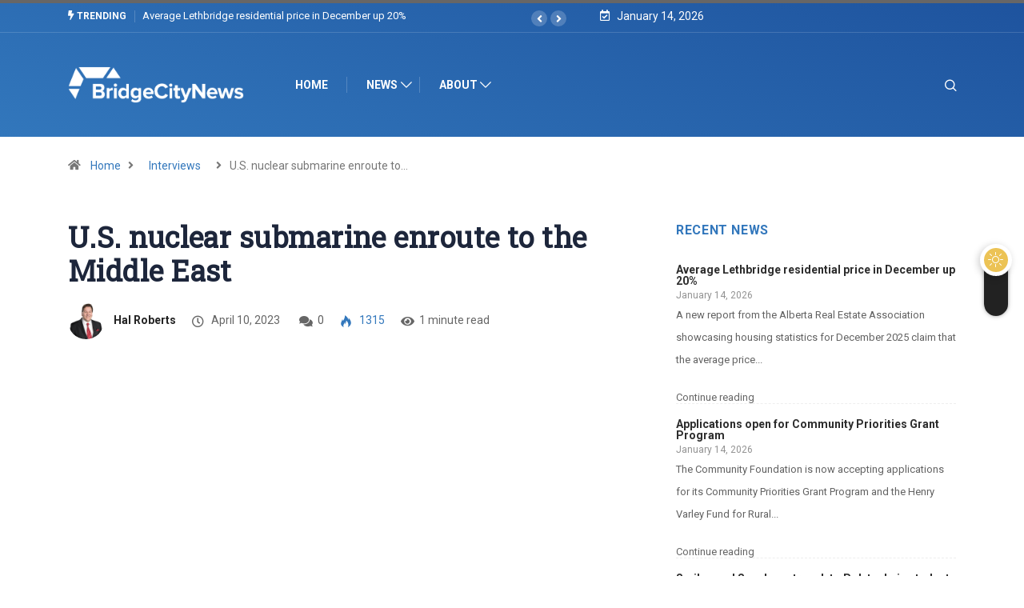

--- FILE ---
content_type: text/html; charset=UTF-8
request_url: https://bridgecitynews.ca/u-s-nuclear-submarine-enroute-to-the-middle-east/
body_size: 22671
content:
<!DOCTYPE html>
<html lang="en-US" class="" data-skin="light" prefix="og: https://ogp.me/ns#">
<head>
    <meta charset="UTF-8">
	            <script type="text/javascript">try {
                    if ("undefined" != typeof localStorage) {
                        var digiSkin = localStorage.getItem("digi-skin"),
                            html = document.getElementsByTagName("html")[0].classList, htmlSkin = "light";
                        if (html.contains("dark-mode") && (htmlSkin = "dark"), null != digiSkin && digiSkin != htmlSkin) {
                            html.add("digi-skin-switch");
                            var digiSkinInverted = !0
                        }
                        "dark" == digiSkin ? html.add("dark-mode") : "light" == digiSkin && html.remove("dark-mode")
                    }
                } catch (t) {
                    console.log(t)
                }</script>
				<meta name="viewport" content="width=device-width, initial-scale=1, maximum-scale=5">
			<meta name="description" content="U.S. nuclear submarine enroute to the Middle East" />

<!-- Search Engine Optimization by Rank Math - https://rankmath.com/ -->
<title>U.S. Nuclear Submarine Enroute To The Middle East - Bridge City News - January 14, 2026</title>
<meta name="description" content="The US Navy is sending a nuclear submarine to the Middle East. It is in retaliation to an attack US personnel faced in Syria that left one person dead and 12"/>
<meta name="robots" content="follow, index, max-snippet:-1, max-video-preview:-1, max-image-preview:large"/>
<link rel="canonical" href="https://bridgecitynews.ca/u-s-nuclear-submarine-enroute-to-the-middle-east/" />
<meta property="og:locale" content="en_US" />
<meta property="og:type" content="article" />
<meta property="og:title" content="U.S. Nuclear Submarine Enroute To The Middle East - Bridge City News - January 14, 2026" />
<meta property="og:description" content="The US Navy is sending a nuclear submarine to the Middle East. It is in retaliation to an attack US personnel faced in Syria that left one person dead and 12" />
<meta property="og:url" content="https://bridgecitynews.ca/u-s-nuclear-submarine-enroute-to-the-middle-east/" />
<meta property="og:site_name" content="Bridge City News" />
<meta property="article:publisher" content="https://www.facebook.com/bridgecitynews" />
<meta property="article:tag" content="China" />
<meta property="article:tag" content="hal roberts" />
<meta property="article:tag" content="Hamas" />
<meta property="article:tag" content="Hezbollah" />
<meta property="article:tag" content="Iran" />
<meta property="article:tag" content="Lisa Daftari" />
<meta property="article:tag" content="nuclear sub" />
<meta property="article:tag" content="Syria" />
<meta property="article:tag" content="Taiwan" />
<meta property="article:tag" content="terror attack" />
<meta property="article:tag" content="ukraine" />
<meta property="article:tag" content="USA" />
<meta property="article:section" content="Interviews" />
<meta property="og:updated_time" content="2023-04-10T16:39:43-06:00" />
<meta property="og:image" content="https://i0.wp.com/bridgecitynews.ca/wp-content/uploads/2023/04/Screen-Shot-2023-04-10-at-4.39.09-PM.png" />
<meta property="og:image:secure_url" content="https://i0.wp.com/bridgecitynews.ca/wp-content/uploads/2023/04/Screen-Shot-2023-04-10-at-4.39.09-PM.png" />
<meta property="og:image:width" content="784" />
<meta property="og:image:height" content="388" />
<meta property="og:image:alt" content="submarine" />
<meta property="og:image:type" content="image/png" />
<meta property="article:published_time" content="2023-04-10T16:36:46-06:00" />
<meta property="article:modified_time" content="2023-04-10T16:39:43-06:00" />
<meta name="twitter:card" content="summary_large_image" />
<meta name="twitter:title" content="U.S. Nuclear Submarine Enroute To The Middle East - Bridge City News - January 14, 2026" />
<meta name="twitter:description" content="The US Navy is sending a nuclear submarine to the Middle East. It is in retaliation to an attack US personnel faced in Syria that left one person dead and 12" />
<meta name="twitter:site" content="@https://twitter.com/BridgeCityNews" />
<meta name="twitter:creator" content="@https://twitter.com/BridgeCityNews" />
<meta name="twitter:image" content="https://i0.wp.com/bridgecitynews.ca/wp-content/uploads/2023/04/Screen-Shot-2023-04-10-at-4.39.09-PM.png" />
<meta name="twitter:label1" content="Written by" />
<meta name="twitter:data1" content="Hal Roberts" />
<meta name="twitter:label2" content="Time to read" />
<meta name="twitter:data2" content="Less than a minute" />
<script type="application/ld+json" class="rank-math-schema">{"@context":"https://schema.org","@graph":[{"@type":["NewsMediaOrganization","Organization"],"@id":"https://bridgecitynews.ca/#organization","name":"Bridge City News","url":"https://bridgecitynews.ca","sameAs":["https://www.facebook.com/bridgecitynews","https://twitter.com/https://twitter.com/BridgeCityNews"],"logo":{"@type":"ImageObject","@id":"https://bridgecitynews.ca/#logo","url":"https://bridgecitynews.ca/wp-content/uploads/2021/01/cropped-BCN-512-Colour.png","contentUrl":"https://bridgecitynews.ca/wp-content/uploads/2021/01/cropped-BCN-512-Colour.png","caption":"Bridge City News","inLanguage":"en-US","width":"512","height":"512"},"contactPoint":[{"@type":"ContactPoint","telephone":"18004142545","contactType":"customer support"}]},{"@type":"WebSite","@id":"https://bridgecitynews.ca/#website","url":"https://bridgecitynews.ca","name":"Bridge City News","alternateName":"BCN","publisher":{"@id":"https://bridgecitynews.ca/#organization"},"inLanguage":"en-US"},{"@type":"ImageObject","@id":"https://i0.wp.com/bridgecitynews.ca/wp-content/uploads/2023/04/Screen-Shot-2023-04-10-at-4.39.09-PM.png?fit=784%2C388&amp;ssl=1","url":"https://i0.wp.com/bridgecitynews.ca/wp-content/uploads/2023/04/Screen-Shot-2023-04-10-at-4.39.09-PM.png?fit=784%2C388&amp;ssl=1","width":"784","height":"388","inLanguage":"en-US"},{"@type":"WebPage","@id":"https://bridgecitynews.ca/u-s-nuclear-submarine-enroute-to-the-middle-east/#webpage","url":"https://bridgecitynews.ca/u-s-nuclear-submarine-enroute-to-the-middle-east/","name":"U.S. Nuclear Submarine Enroute To The Middle East - Bridge City News - January 14, 2026","datePublished":"2023-04-10T16:36:46-06:00","dateModified":"2023-04-10T16:39:43-06:00","isPartOf":{"@id":"https://bridgecitynews.ca/#website"},"primaryImageOfPage":{"@id":"https://i0.wp.com/bridgecitynews.ca/wp-content/uploads/2023/04/Screen-Shot-2023-04-10-at-4.39.09-PM.png?fit=784%2C388&amp;ssl=1"},"inLanguage":"en-US"},{"@type":"Person","@id":"https://bridgecitynews.ca/author/halroberts/","name":"Hal Roberts","url":"https://bridgecitynews.ca/author/halroberts/","image":{"@type":"ImageObject","@id":"https://i0.wp.com/bridgecitynews.ca/wp-content/uploads/2023/05/Hal-1.png?fit=96%2C94&amp;ssl=1","url":"https://i0.wp.com/bridgecitynews.ca/wp-content/uploads/2023/05/Hal-1.png?fit=96%2C94&amp;ssl=1","caption":"Hal Roberts","inLanguage":"en-US"},"worksFor":{"@id":"https://bridgecitynews.ca/#organization"}},{"@type":"BlogPosting","headline":"U.S. Nuclear Submarine Enroute To The Middle East - Bridge City News - January 14, 2026","keywords":"submarine","datePublished":"2023-04-10T16:36:46-06:00","dateModified":"2023-04-10T16:39:43-06:00","articleSection":"Foreign Affairs, Interviews","author":{"@id":"https://bridgecitynews.ca/author/halroberts/","name":"Hal Roberts"},"publisher":{"@id":"https://bridgecitynews.ca/#organization"},"description":"The US Navy is sending a nuclear submarine to the Middle East. It is in retaliation to an attack US personnel faced in Syria that left one person dead and 12","name":"U.S. Nuclear Submarine Enroute To The Middle East - Bridge City News - January 14, 2026","@id":"https://bridgecitynews.ca/u-s-nuclear-submarine-enroute-to-the-middle-east/#richSnippet","isPartOf":{"@id":"https://bridgecitynews.ca/u-s-nuclear-submarine-enroute-to-the-middle-east/#webpage"},"image":{"@id":"https://i0.wp.com/bridgecitynews.ca/wp-content/uploads/2023/04/Screen-Shot-2023-04-10-at-4.39.09-PM.png?fit=784%2C388&amp;ssl=1"},"inLanguage":"en-US","mainEntityOfPage":{"@id":"https://bridgecitynews.ca/u-s-nuclear-submarine-enroute-to-the-middle-east/#webpage"}}]}</script>
<!-- /Rank Math WordPress SEO plugin -->

<link rel='dns-prefetch' href='//ajax.googleapis.com' />
<link rel='dns-prefetch' href='//stats.wp.com' />
<link rel='preconnect' href='//c0.wp.com' />
<link rel='preconnect' href='//i0.wp.com' />
<link rel="alternate" type="application/rss+xml" title="Bridge City News &raquo; Feed" href="https://bridgecitynews.ca/feed/" />
<link rel="alternate" type="application/rss+xml" title="Bridge City News &raquo; Comments Feed" href="https://bridgecitynews.ca/comments/feed/" />
<link rel="alternate" title="oEmbed (JSON)" type="application/json+oembed" href="https://bridgecitynews.ca/wp-json/oembed/1.0/embed?url=https%3A%2F%2Fbridgecitynews.ca%2Fu-s-nuclear-submarine-enroute-to-the-middle-east%2F" />
<link rel="alternate" title="oEmbed (XML)" type="text/xml+oembed" href="https://bridgecitynews.ca/wp-json/oembed/1.0/embed?url=https%3A%2F%2Fbridgecitynews.ca%2Fu-s-nuclear-submarine-enroute-to-the-middle-east%2F&#038;format=xml" />
<link rel='stylesheet' id='all-css-833df64a9a9ceb631e7f3deeac6b65d0' href='https://bridgecitynews.ca/_static/??-eJydU9FOwzAM/[base64]/pbXMCBEBagIxBjmVpO/3e1BhVGg05J95Jd3XEuWNHFz0t8ftxuduv1Zve0+QZcpplZ' type='text/css' media='all' />
<style id='wp-block-library-inline-css'>
.has-text-align-justify{text-align:justify;}
/*# sourceURL=wp-block-library-inline-css */
</style>
<style id='digiqole-master-inline-css'>
.progress-bar{ background-color : #3277bc}
        html.fonts-loaded body{ font-family: Roboto }
        .body-box-layout{ 
            background-image:url();;
            background-repeat: no-repeat;
            background-position: center;
            background-size: cover;
            background-attachment: fixed;
         }
        body,
        .post-navigation .post-previous a p, .post-navigation .post-next a p,
        .dark-mode .blog-single .post-meta li,
        .dark-mode .wp-block-quote p,
        .dark-mode .wp-block-quote::before,
        .dark-mode .wp-block-quote cite,
        .dark-mode .view-review-list .xs-review-date,
        .dark-mode .view-review-list .xs-reviewer-author,
        .dark-mode .breadcrumb li,
        .dark-mode .post-meta span,
        .dark-mode .post-meta span a,
        .dark-mode .tranding-bg-white .tranding-bar .trending-slide-bg.trending-slide .post-title a,
        .dark-mode .blog-single .post-meta li.post-author a{
           color:  #151515;
        }

        h1, h2, h3, h4, h5, h6,
        .post-title,
        .post-navigation span,
        .post-title a,
        .dark-mode .error-page .error-code,
        .dark-mode.archive .entry-blog-summery .readmore-btn,
        .dark-mode .entry-blog-summery.ts-post .readmore-btn,
        .dark-mode .apsc-icons-wrapper.apsc-theme-2 .apsc-each-profile a,
        .dark-mode .ts-author-content .comment a{
            color:  #1d263b;
        }


        .dark-mode .apsc-icons-wrapper.apsc-theme-2 .apsc-each-profile a{
            color: #1d263b !important;
        }
        .dark-mode .blog-single .post .post-body{
            background: transparent;
        }

        html.fonts-loaded h1,
        html.fonts-loaded h2{
            font-family: Roboto Slab;
        }
        html.fonts-loaded h3{ 
            font-family: Roboto;
        }

        html.fonts-loaded h4{ 
            font-family: Roboto;
        }

        a,
        .entry-header .entry-title a:hover,
        .sidebar ul li a:hover,
        .breadcrumb a:hover {
            color: #3277bc;
            transition: all ease 500ms;
        }
      
        .btn-primary:hover,
        .switch__background,
        .switch__mouth,
        .switch__eye-left,
        .switch__eye-right{
         background: #1d263b;
         border-color: #1d263b;;
        }

        .tag-lists a:hover,
        .tagcloud a:hover,
        .owl-carousel .owl-dots .owl-dot.active span,
        .blog-single .tag-lists a:hover {
            border-color: #3277bc;
        }

        blockquote.wp-block-quote, .wp-block-quote, .wp-block-quote:not(.is-large):not(.is-style-large), .wp-block-pullquote blockquote,
         blockquote.wp-block-pullquote, .wp-block-quote.is-large, .wp-block-quote.is-style-large{
            border-left-color: #3277bc;
        }
        
        .post .post-footer .readmore,
        .post .post-media .video-link-btn a,
        .post-list-item .recen-tab-menu.nav-tabs li a:before, 
        .post-list-item .recen-tab-menu.nav-tabs li a:after,
        .blog-single .xs-review-box .xs-review .xs-btn:hover,
        .blog-single .tag-lists span,
        .tag-lists a:hover, .tagcloud a:hover,
        .heading-style3 .block-title .title-angle-shap:before, 
        .heading-style3 .block-title .title-angle-shap:after,
         .heading-style3 .widget-title .title-angle-shap:before, 
         .heading-style3 .widget-title .title-angle-shap:after, 
         .sidebar .widget .block-title .title-angle-shap:before,
          .sidebar .widget .block-title .title-angle-shap:after, 
          .sidebar .widget .widget-title .title-angle-shap:before, 
        .sidebar .widget .widget-title .title-angle-shap:after,
        .pagination li.active a, .pagination li:hover a,
        .owl-carousel .owl-dots .owl-dot.active span,
        .main-pagination .swiper-pagination-bullet-active,
        .swiper-pagination .swiper-pagination-bullet-active,
        .header .navbar-light .ekit-wid-con .digiqole-elementskit-menu
         .elementskit-navbar-nav > li.active > a:before,
         .trending-light .tranding-bar .trending-slide .trending-title,
        .post-list-item .post-thumb .tab-post-count, .post-list-item .post-thumb .post-index,
        .woocommerce ul.products li.product .button,.woocommerce ul.products li.product .added_to_cart,
        .woocommerce nav.woocommerce-pagination ul li a:focus, .woocommerce nav.woocommerce-pagination ul li a:hover, .woocommerce nav.woocommerce-pagination ul li span.current,
        .woocommerce #respond input#submit.alt, .woocommerce a.button.alt, .woocommerce button.button.alt, .woocommerce input.button.alt,.sponsor-web-link a:hover i, .woocommerce .widget_price_filter .ui-slider .ui-slider-range,
        .woocommerce span.onsale,
        .not-found .input-group-btn,
        .btn,
        .BackTo,
        .sidebar .widget.widget_search .input-group-btn,
        .woocommerce ul.products li.product .added_to_cart:hover, .woocommerce #respond input#submit.alt:hover, .woocommerce a.button.alt:hover, .woocommerce button.button.alt:hover, 
        .footer-social li a,
        .digiqole-video-post .video-item .post-video .ts-play-btn,
        .blog-single .post-meta .social-share i.fa-share,
        .social-share i.ts-icon-share,
        .woocommerce input.button.alt:hover,
        .woocommerce .widget_price_filter .ui-slider .ui-slider-handle,
        #preloader,
        .main-slider .swiper-button-next:hover,
        .main-slider .swiper-button-prev:hover,
        .main-slider .owl-dots .owl-dot.swiper-pagination-bullet-active,
        .main-slider .owl-dots .swiper-pagination-bullet.swiper-pagination-bullet-active,
        .main-slider .swiper-pagination .owl-dot.swiper-pagination-bullet-active,
        .main-slider .swiper-pagination .swiper-pagination-bullet.swiper-pagination-bullet-active,
        .main-slider .main-pagination .owl-dot.swiper-pagination-bullet-active,
        .main-slider .main-pagination .swiper-pagination-bullet.swiper-pagination-bullet-active,
        .weekend-top .owl-dots .owl-dot.swiper-pagination-bullet-active,
        .weekend-top .owl-dots .swiper-pagination-bullet.swiper-pagination-bullet-active,
        .weekend-top .swiper-pagination .owl-dot.swiper-pagination-bullet-active,
        .weekend-top .swiper-pagination .swiper-pagination-bullet.swiper-pagination-bullet-active,
        .featured-tab-item .nav-tabs .nav-link.active:before,
        .post-slider .swiper-pagination .swiper-pagination-bullet.swiper-pagination-bullet-active,
        .blog-single .post-meta .social-share .ts-icon-share {
            background: #3277bc;
        }
        .owl-carousel.owl-loaded .owl-nav .owl-next.disabled, 
        .owl-carousel.owl-loaded .owl-nav .owl-prev.disabled,
        .ts-about-image-wrapper.owl-carousel.owl-theme .owl-nav [class*=owl-]:hover{
            background: #3277bc !important;
        }

        .ts-footer .recent-posts-widget .post-content .post-title a:hover,
        .post-list-item .recen-tab-menu.nav-tabs li a.active,
        .ts-footer .footer-left-widget .footer-social li a:hover,
         .ts-footer .footer-widget .footer-social li a:hover,
         .heading-style3 .block-title, .heading-style3 .widget-title,
         .topbar.topbar-gray .tranding-bg-white .tranding-bar .trending-slide-bg .trending-title i,
         .sidebar .widget .block-title, .sidebar .widget .widget-title,
         .header .navbar-light .ekit-wid-con .digiqole-elementskit-menu .elementskit-navbar-nav .dropdown-item.active,
         .header .navbar-light .ekit-wid-con .digiqole-elementskit-menu .elementskit-navbar-nav li a:hover,
         .social-links li a:hover,
         .post-title a:hover,
         .video-tab-list .post-tab-list li a.active h4.post-title, .video-tab-list .post-tab-list li a:hover h4.post-title,
         .featured-tab-item .nav-tabs .nav-link.active .tab-head > span.tab-text-title,
         .woocommerce ul.products li.product .price, 
         .woocommerce ul.products li.product .woocommerce-loop-product__title:hover,
         .load-more-btn .digiqole-post-grid-loadmore:hover,
         .blog-single .post-meta li.meta-post-view,
         .ts-overlay-style .post-meta-info li.active i,
         .blog-single .post-meta li a:hover {
            color: #3277bc;
        }
        
        .post-layout-style5 .post-meta li.meta-post-view .ts-icon {
            color: #3277bc!important;
        }
      
        
            .topbar.topbar-gray,
            .topbar-dark .top-dark-info{
                background: #1d263b;
            }
        
            .topbar .top-nav li a,
            .topbar .social-links li a,
            .topbar.topbar-gray .top-info li,
            .tranding-bg-dark .tranding-bar .trending-slide-bg .trending-title,
            .tranding-bg-dark .tranding-bar .trending-slide-bg .post-title a,
            .topbar-dark .top-dark-info .top-info li,
            .tranding-bar .trending-slide .post-title a,
            .header-gradient-area .topbar .tranding-bar .trending-slide .trending-title,
            .header-gradient-area .topbar .top-info li a, .header-gradient-area .topbar .social-links li a,
            .header-gradient-area .topbar .top-info li, .header-gradient-area .topbar .social-links li,
            .topbar.topbar-gray .tranding-bg-white .tranding-bar .trending-slide-bg .trending-title,
            .topbar.topbar-gray .tranding-bg-white .tranding-bar .trending-slide-bg .post-title a,
            .topbar .social-links .header-date-info{
                color: #ffffff;
            }
        
            .header .navbar-light .ekit-wid-con .digiqole-elementskit-menu{
               height: 80px;
            }
            @media(min-width: 1024px){
                .header-gradient-area .navbar-light .ekit-wid-con .digiqole-elementskit-menu .elementskit-navbar-nav > li > a,
                .header.header-gradient .navbar-light .ekit-wid-con .digiqole-elementskit-menu .elementskit-navbar-nav > li > a, 
                .header .navbar-light .ekit-wid-con .digiqole-elementskit-menu .elementskit-navbar-nav > li > a,
                 .header .navbar-light .nav-search-area a, .header-gradient .navbar-light .social-links li a, 
                 .header .navbar-light .navbar-nav > li > a, 
               .header-gradient .navbar-light .nav-search-area .header-search-icon a{
                   line-height: 80px;
               }
            }
        
                .header-gradient,
                .header-dark .navbar-light,
                .header-gradient .navbar-sticky.sticky,
                .header-bg-dark .navbar-sticky.sticky,
                .header-bg-dark,
                .header-middle-gradent{
                    background-image: linear-gradient(20deg, #3277bc 0%, #1e539e 100%);
                }
            
                @media(min-width: 1024px){
                    .header-gradient-area .navbar-light .ekit-wid-con .digiqole-elementskit-menu .elementskit-navbar-nav > li > a,
                    .header.header-gradient .navbar-light .ekit-wid-con .digiqole-elementskit-menu .elementskit-navbar-nav > li > a,
                    .header .navbar-light .ekit-wid-con .digiqole-elementskit-menu .elementskit-navbar-nav > li > a,
                    .header .navbar-light .nav-search-area a,
                    .header-gradient .navbar-light .social-links li a,
                    .header .navbar-light .navbar-nav > li > a{
                           color: #ffffff;
                    }
                }
            
                @media(min-width: 1024px){
                    .header-gradient-area .navbar-light .ekit-wid-con .digiqole-elementskit-menu .elementskit-navbar-nav > li > a:hover,
                    .header.header-gradient .navbar-light .ekit-wid-con .digiqole-elementskit-menu .elementskit-navbar-nav > li > a:hover,
                    .header .navbar-light .navbar-nav > li > a:hover,
                    .header-gradient-area .header .navbar-light .navbar-nav > li.active > a, 
                    .header-gradient-area .header .navbar-light .navbar-nav > li:hover > a,
                    .navbar-solid.header .navbar-light .navbar-nav li.active > a,
                    .header.header-dark .navbar-light .navbar-nav li.active > a,
                    .header .navbar-light .navbar-nav li.active > a,
                    .header.header-gradient .navbar-light .ekit-wid-con .digiqole-elementskit-menu .elementskit-navbar-nav > li.active > a,
                    .header .navbar-light .ekit-wid-con .digiqole-elementskit-menu .elementskit-navbar-nav > li:hover > a{
                        color: #f8f8f6;
                    }


                    
                }
                .header .navbar-light .ekit-wid-con .digiqole-elementskit-menu .elementskit-navbar-nav > li.active > a:before,
                .header .navbar-light .navbar-nav > li.active > a:before{
                    background: #f8f8f6;
                }
            
     
            html.fonts-loaded .header .navbar-light .navbar-nav li ul.dropdown-menu li a,
            html.fonts-loaded .header .navbar-light .ekit-wid-con .digiqole-elementskit-menu .elementskit-navbar-nav li ul li a,
            html.fonts-loaded .header .navbar-light .ekit-wid-con .digiqole-elementskit-menu .elementskit-navbar-nav li .elementskit-dropdown li a{
                   color: #3277bc;
                   font-size: 16px;
                }
            
     
            html.fonts-loaded .header .navbar-light .navbar-nav li ul.dropdown-menu li a:hover,
            .header .navbar-light .ekit-wid-con .digiqole-elementskit-menu .elementskit-navbar-nav .dropdown-item.active,
            .header .navbar-light .ekit-wid-con .digiqole-elementskit-menu .elementskit-navbar-nav li ul li a:hover,
            .header .navbar-light .navbar-nav li ul.dropdown-menu li.active a{
                   color: #3277bc;
                   
                }
            
     
            .header .navbar-light .elementskit-menu-hamburger,
            .header .navbar-light .navbar-toggler-icon {
                    background: #3277bc;
                    border-color: #3277bc;
                }
            
            html.fonts-loaded .header-gradient-area .navbar-light .ekit-wid-con .digiqole-elementskit-menu .elementskit-navbar-nav > li > a,
            html.fonts-loaded .header.header-gradient .navbar-light .ekit-wid-con .digiqole-elementskit-menu .elementskit-navbar-nav > li > a,
            html.fonts-loaded .header .navbar-light .ekit-wid-con .digiqole-elementskit-menu .elementskit-navbar-nav > li > a,
            html.fonts-loaded .header .navbar-light .nav-search-area a,
            html.fonts-loaded .header-gradient .navbar-light .social-links li a,
            html.fonts-loaded .header .navbar-light .navbar-nav > li > a,
            html.fonts-loaded .header-gradient .navbar-light .nav-search-area .header-search-icon a{
                font-family: Roboto;
                font-size: 16px; 
                font-weight: 700px; 
                }
            
        .newsletter-area{
                background-image: linear-gradient(20deg, #2d70b6 0%, #2d70b6 100%);
            }
        .ts-footer{
            padding-top:45px;
            padding-bottom:45px;
         }
      body,
      .dark-mode .ts-author-media,
      .dark-mode .ts-author-content::before,
      .dark-mode .ts-author-content::after,
      .dark-mode .post-layout-style4 .post-single .entry-header{
         background-color: #ffffff;
      }
     
      .ts-footer{
          background-color: #2d70b6;
          background-repeat:no-repeat;
          background-size: cover;
          
          
      }
      .newsletter-form span,
      .ts-footer .widget-title span{
        background-color: #2d70b6;
      }

      .ts-footer-classic .widget-title,
      .ts-footer-classic h3,
      .ts-footer-classic h4,
      .ts-footer .widget-title,
      .ts-footer-classic .contact h3{
          color: #ffffff;
      }
      .ts-footer p,
      .ts-footer .list-arrow li a,
      .ts-footer .menu li a,
      .ts-footer .service-time li,
      .ts-footer .list-arrow li::before, 
      .ts-footer .footer-info li,
      .ts-footer .footer-left-widget .footer-social li a, .ts-footer .footer-widget .footer-social li a,
      .ts-footer .footer-left-widget p, .ts-footer .footer-widget p,
      .ts-footer .recent-posts-widget .post-content .post-title a,
      .ts-footer .menu li::before{
        color: #ffffff;
      }

     
     
      .copy-right{
         background-color: #2d70b6;
      }
      .copy-right .copyright-text p{
         color: #ffffff;
      }
      
/*# sourceURL=digiqole-master-inline-css */
</style>
<style id='__EPYT__style-inline-css'>

                .epyt-gallery-thumb {
                        width: 33.333%;
                }
                
/*# sourceURL=__EPYT__style-inline-css */
</style>
<style id='wp-img-auto-sizes-contain-inline-css'>
img:is([sizes=auto i],[sizes^="auto," i]){contain-intrinsic-size:3000px 1500px}
/*# sourceURL=wp-img-auto-sizes-contain-inline-css */
</style>
<style id='wp-emoji-styles-inline-css'>

	img.wp-smiley, img.emoji {
		display: inline !important;
		border: none !important;
		box-shadow: none !important;
		height: 1em !important;
		width: 1em !important;
		margin: 0 0.07em !important;
		vertical-align: -0.1em !important;
		background: none !important;
		padding: 0 !important;
	}
/*# sourceURL=wp-emoji-styles-inline-css */
</style>
<style id='classic-theme-styles-inline-css'>
/*! This file is auto-generated */
.wp-block-button__link{color:#fff;background-color:#32373c;border-radius:9999px;box-shadow:none;text-decoration:none;padding:calc(.667em + 2px) calc(1.333em + 2px);font-size:1.125em}.wp-block-file__button{background:#32373c;color:#fff;text-decoration:none}
/*# sourceURL=/wp-includes/css/classic-themes.min.css */
</style>
<style id='jetpack-sharing-buttons-style-inline-css'>
.jetpack-sharing-buttons__services-list{display:flex;flex-direction:row;flex-wrap:wrap;gap:0;list-style-type:none;margin:5px;padding:0}.jetpack-sharing-buttons__services-list.has-small-icon-size{font-size:12px}.jetpack-sharing-buttons__services-list.has-normal-icon-size{font-size:16px}.jetpack-sharing-buttons__services-list.has-large-icon-size{font-size:24px}.jetpack-sharing-buttons__services-list.has-huge-icon-size{font-size:36px}@media print{.jetpack-sharing-buttons__services-list{display:none!important}}.editor-styles-wrapper .wp-block-jetpack-sharing-buttons{gap:0;padding-inline-start:0}ul.jetpack-sharing-buttons__services-list.has-background{padding:1.25em 2.375em}
/*# sourceURL=https://bridgecitynews.ca/wp-content/plugins/jetpack/_inc/blocks/sharing-buttons/view.css */
</style>
<style id='global-styles-inline-css'>
:root{--wp--preset--aspect-ratio--square: 1;--wp--preset--aspect-ratio--4-3: 4/3;--wp--preset--aspect-ratio--3-4: 3/4;--wp--preset--aspect-ratio--3-2: 3/2;--wp--preset--aspect-ratio--2-3: 2/3;--wp--preset--aspect-ratio--16-9: 16/9;--wp--preset--aspect-ratio--9-16: 9/16;--wp--preset--color--black: #000000;--wp--preset--color--cyan-bluish-gray: #abb8c3;--wp--preset--color--white: #ffffff;--wp--preset--color--pale-pink: #f78da7;--wp--preset--color--vivid-red: #cf2e2e;--wp--preset--color--luminous-vivid-orange: #ff6900;--wp--preset--color--luminous-vivid-amber: #fcb900;--wp--preset--color--light-green-cyan: #7bdcb5;--wp--preset--color--vivid-green-cyan: #00d084;--wp--preset--color--pale-cyan-blue: #8ed1fc;--wp--preset--color--vivid-cyan-blue: #0693e3;--wp--preset--color--vivid-purple: #9b51e0;--wp--preset--gradient--vivid-cyan-blue-to-vivid-purple: linear-gradient(135deg,rgb(6,147,227) 0%,rgb(155,81,224) 100%);--wp--preset--gradient--light-green-cyan-to-vivid-green-cyan: linear-gradient(135deg,rgb(122,220,180) 0%,rgb(0,208,130) 100%);--wp--preset--gradient--luminous-vivid-amber-to-luminous-vivid-orange: linear-gradient(135deg,rgb(252,185,0) 0%,rgb(255,105,0) 100%);--wp--preset--gradient--luminous-vivid-orange-to-vivid-red: linear-gradient(135deg,rgb(255,105,0) 0%,rgb(207,46,46) 100%);--wp--preset--gradient--very-light-gray-to-cyan-bluish-gray: linear-gradient(135deg,rgb(238,238,238) 0%,rgb(169,184,195) 100%);--wp--preset--gradient--cool-to-warm-spectrum: linear-gradient(135deg,rgb(74,234,220) 0%,rgb(151,120,209) 20%,rgb(207,42,186) 40%,rgb(238,44,130) 60%,rgb(251,105,98) 80%,rgb(254,248,76) 100%);--wp--preset--gradient--blush-light-purple: linear-gradient(135deg,rgb(255,206,236) 0%,rgb(152,150,240) 100%);--wp--preset--gradient--blush-bordeaux: linear-gradient(135deg,rgb(254,205,165) 0%,rgb(254,45,45) 50%,rgb(107,0,62) 100%);--wp--preset--gradient--luminous-dusk: linear-gradient(135deg,rgb(255,203,112) 0%,rgb(199,81,192) 50%,rgb(65,88,208) 100%);--wp--preset--gradient--pale-ocean: linear-gradient(135deg,rgb(255,245,203) 0%,rgb(182,227,212) 50%,rgb(51,167,181) 100%);--wp--preset--gradient--electric-grass: linear-gradient(135deg,rgb(202,248,128) 0%,rgb(113,206,126) 100%);--wp--preset--gradient--midnight: linear-gradient(135deg,rgb(2,3,129) 0%,rgb(40,116,252) 100%);--wp--preset--font-size--small: 13px;--wp--preset--font-size--medium: 20px;--wp--preset--font-size--large: 36px;--wp--preset--font-size--x-large: 42px;--wp--preset--font-family--albert-sans: 'Albert Sans', sans-serif;--wp--preset--font-family--alegreya: Alegreya, serif;--wp--preset--font-family--arvo: Arvo, serif;--wp--preset--font-family--bodoni-moda: 'Bodoni Moda', serif;--wp--preset--font-family--bricolage-grotesque: 'Bricolage Grotesque', sans-serif;--wp--preset--font-family--cabin: Cabin, sans-serif;--wp--preset--font-family--chivo: Chivo, sans-serif;--wp--preset--font-family--commissioner: Commissioner, sans-serif;--wp--preset--font-family--cormorant: Cormorant, serif;--wp--preset--font-family--courier-prime: 'Courier Prime', monospace;--wp--preset--font-family--crimson-pro: 'Crimson Pro', serif;--wp--preset--font-family--dm-mono: 'DM Mono', monospace;--wp--preset--font-family--dm-sans: 'DM Sans', sans-serif;--wp--preset--font-family--dm-serif-display: 'DM Serif Display', serif;--wp--preset--font-family--domine: Domine, serif;--wp--preset--font-family--eb-garamond: 'EB Garamond', serif;--wp--preset--font-family--epilogue: Epilogue, sans-serif;--wp--preset--font-family--fahkwang: Fahkwang, sans-serif;--wp--preset--font-family--figtree: Figtree, sans-serif;--wp--preset--font-family--fira-sans: 'Fira Sans', sans-serif;--wp--preset--font-family--fjalla-one: 'Fjalla One', sans-serif;--wp--preset--font-family--fraunces: Fraunces, serif;--wp--preset--font-family--gabarito: Gabarito, system-ui;--wp--preset--font-family--ibm-plex-mono: 'IBM Plex Mono', monospace;--wp--preset--font-family--ibm-plex-sans: 'IBM Plex Sans', sans-serif;--wp--preset--font-family--ibarra-real-nova: 'Ibarra Real Nova', serif;--wp--preset--font-family--instrument-serif: 'Instrument Serif', serif;--wp--preset--font-family--inter: Inter, sans-serif;--wp--preset--font-family--josefin-sans: 'Josefin Sans', sans-serif;--wp--preset--font-family--jost: Jost, sans-serif;--wp--preset--font-family--libre-baskerville: 'Libre Baskerville', serif;--wp--preset--font-family--libre-franklin: 'Libre Franklin', sans-serif;--wp--preset--font-family--literata: Literata, serif;--wp--preset--font-family--lora: Lora, serif;--wp--preset--font-family--merriweather: Merriweather, serif;--wp--preset--font-family--montserrat: Montserrat, sans-serif;--wp--preset--font-family--newsreader: Newsreader, serif;--wp--preset--font-family--noto-sans-mono: 'Noto Sans Mono', sans-serif;--wp--preset--font-family--nunito: Nunito, sans-serif;--wp--preset--font-family--open-sans: 'Open Sans', sans-serif;--wp--preset--font-family--overpass: Overpass, sans-serif;--wp--preset--font-family--pt-serif: 'PT Serif', serif;--wp--preset--font-family--petrona: Petrona, serif;--wp--preset--font-family--piazzolla: Piazzolla, serif;--wp--preset--font-family--playfair-display: 'Playfair Display', serif;--wp--preset--font-family--plus-jakarta-sans: 'Plus Jakarta Sans', sans-serif;--wp--preset--font-family--poppins: Poppins, sans-serif;--wp--preset--font-family--raleway: Raleway, sans-serif;--wp--preset--font-family--roboto: Roboto, sans-serif;--wp--preset--font-family--roboto-slab: 'Roboto Slab', serif;--wp--preset--font-family--rubik: Rubik, sans-serif;--wp--preset--font-family--rufina: Rufina, serif;--wp--preset--font-family--sora: Sora, sans-serif;--wp--preset--font-family--source-sans-3: 'Source Sans 3', sans-serif;--wp--preset--font-family--source-serif-4: 'Source Serif 4', serif;--wp--preset--font-family--space-mono: 'Space Mono', monospace;--wp--preset--font-family--syne: Syne, sans-serif;--wp--preset--font-family--texturina: Texturina, serif;--wp--preset--font-family--urbanist: Urbanist, sans-serif;--wp--preset--font-family--work-sans: 'Work Sans', sans-serif;--wp--preset--spacing--20: 0.44rem;--wp--preset--spacing--30: 0.67rem;--wp--preset--spacing--40: 1rem;--wp--preset--spacing--50: 1.5rem;--wp--preset--spacing--60: 2.25rem;--wp--preset--spacing--70: 3.38rem;--wp--preset--spacing--80: 5.06rem;--wp--preset--shadow--natural: 6px 6px 9px rgba(0, 0, 0, 0.2);--wp--preset--shadow--deep: 12px 12px 50px rgba(0, 0, 0, 0.4);--wp--preset--shadow--sharp: 6px 6px 0px rgba(0, 0, 0, 0.2);--wp--preset--shadow--outlined: 6px 6px 0px -3px rgb(255, 255, 255), 6px 6px rgb(0, 0, 0);--wp--preset--shadow--crisp: 6px 6px 0px rgb(0, 0, 0);}:where(.is-layout-flex){gap: 0.5em;}:where(.is-layout-grid){gap: 0.5em;}body .is-layout-flex{display: flex;}.is-layout-flex{flex-wrap: wrap;align-items: center;}.is-layout-flex > :is(*, div){margin: 0;}body .is-layout-grid{display: grid;}.is-layout-grid > :is(*, div){margin: 0;}:where(.wp-block-columns.is-layout-flex){gap: 2em;}:where(.wp-block-columns.is-layout-grid){gap: 2em;}:where(.wp-block-post-template.is-layout-flex){gap: 1.25em;}:where(.wp-block-post-template.is-layout-grid){gap: 1.25em;}.has-black-color{color: var(--wp--preset--color--black) !important;}.has-cyan-bluish-gray-color{color: var(--wp--preset--color--cyan-bluish-gray) !important;}.has-white-color{color: var(--wp--preset--color--white) !important;}.has-pale-pink-color{color: var(--wp--preset--color--pale-pink) !important;}.has-vivid-red-color{color: var(--wp--preset--color--vivid-red) !important;}.has-luminous-vivid-orange-color{color: var(--wp--preset--color--luminous-vivid-orange) !important;}.has-luminous-vivid-amber-color{color: var(--wp--preset--color--luminous-vivid-amber) !important;}.has-light-green-cyan-color{color: var(--wp--preset--color--light-green-cyan) !important;}.has-vivid-green-cyan-color{color: var(--wp--preset--color--vivid-green-cyan) !important;}.has-pale-cyan-blue-color{color: var(--wp--preset--color--pale-cyan-blue) !important;}.has-vivid-cyan-blue-color{color: var(--wp--preset--color--vivid-cyan-blue) !important;}.has-vivid-purple-color{color: var(--wp--preset--color--vivid-purple) !important;}.has-black-background-color{background-color: var(--wp--preset--color--black) !important;}.has-cyan-bluish-gray-background-color{background-color: var(--wp--preset--color--cyan-bluish-gray) !important;}.has-white-background-color{background-color: var(--wp--preset--color--white) !important;}.has-pale-pink-background-color{background-color: var(--wp--preset--color--pale-pink) !important;}.has-vivid-red-background-color{background-color: var(--wp--preset--color--vivid-red) !important;}.has-luminous-vivid-orange-background-color{background-color: var(--wp--preset--color--luminous-vivid-orange) !important;}.has-luminous-vivid-amber-background-color{background-color: var(--wp--preset--color--luminous-vivid-amber) !important;}.has-light-green-cyan-background-color{background-color: var(--wp--preset--color--light-green-cyan) !important;}.has-vivid-green-cyan-background-color{background-color: var(--wp--preset--color--vivid-green-cyan) !important;}.has-pale-cyan-blue-background-color{background-color: var(--wp--preset--color--pale-cyan-blue) !important;}.has-vivid-cyan-blue-background-color{background-color: var(--wp--preset--color--vivid-cyan-blue) !important;}.has-vivid-purple-background-color{background-color: var(--wp--preset--color--vivid-purple) !important;}.has-black-border-color{border-color: var(--wp--preset--color--black) !important;}.has-cyan-bluish-gray-border-color{border-color: var(--wp--preset--color--cyan-bluish-gray) !important;}.has-white-border-color{border-color: var(--wp--preset--color--white) !important;}.has-pale-pink-border-color{border-color: var(--wp--preset--color--pale-pink) !important;}.has-vivid-red-border-color{border-color: var(--wp--preset--color--vivid-red) !important;}.has-luminous-vivid-orange-border-color{border-color: var(--wp--preset--color--luminous-vivid-orange) !important;}.has-luminous-vivid-amber-border-color{border-color: var(--wp--preset--color--luminous-vivid-amber) !important;}.has-light-green-cyan-border-color{border-color: var(--wp--preset--color--light-green-cyan) !important;}.has-vivid-green-cyan-border-color{border-color: var(--wp--preset--color--vivid-green-cyan) !important;}.has-pale-cyan-blue-border-color{border-color: var(--wp--preset--color--pale-cyan-blue) !important;}.has-vivid-cyan-blue-border-color{border-color: var(--wp--preset--color--vivid-cyan-blue) !important;}.has-vivid-purple-border-color{border-color: var(--wp--preset--color--vivid-purple) !important;}.has-vivid-cyan-blue-to-vivid-purple-gradient-background{background: var(--wp--preset--gradient--vivid-cyan-blue-to-vivid-purple) !important;}.has-light-green-cyan-to-vivid-green-cyan-gradient-background{background: var(--wp--preset--gradient--light-green-cyan-to-vivid-green-cyan) !important;}.has-luminous-vivid-amber-to-luminous-vivid-orange-gradient-background{background: var(--wp--preset--gradient--luminous-vivid-amber-to-luminous-vivid-orange) !important;}.has-luminous-vivid-orange-to-vivid-red-gradient-background{background: var(--wp--preset--gradient--luminous-vivid-orange-to-vivid-red) !important;}.has-very-light-gray-to-cyan-bluish-gray-gradient-background{background: var(--wp--preset--gradient--very-light-gray-to-cyan-bluish-gray) !important;}.has-cool-to-warm-spectrum-gradient-background{background: var(--wp--preset--gradient--cool-to-warm-spectrum) !important;}.has-blush-light-purple-gradient-background{background: var(--wp--preset--gradient--blush-light-purple) !important;}.has-blush-bordeaux-gradient-background{background: var(--wp--preset--gradient--blush-bordeaux) !important;}.has-luminous-dusk-gradient-background{background: var(--wp--preset--gradient--luminous-dusk) !important;}.has-pale-ocean-gradient-background{background: var(--wp--preset--gradient--pale-ocean) !important;}.has-electric-grass-gradient-background{background: var(--wp--preset--gradient--electric-grass) !important;}.has-midnight-gradient-background{background: var(--wp--preset--gradient--midnight) !important;}.has-small-font-size{font-size: var(--wp--preset--font-size--small) !important;}.has-medium-font-size{font-size: var(--wp--preset--font-size--medium) !important;}.has-large-font-size{font-size: var(--wp--preset--font-size--large) !important;}.has-x-large-font-size{font-size: var(--wp--preset--font-size--x-large) !important;}.has-albert-sans-font-family{font-family: var(--wp--preset--font-family--albert-sans) !important;}.has-alegreya-font-family{font-family: var(--wp--preset--font-family--alegreya) !important;}.has-arvo-font-family{font-family: var(--wp--preset--font-family--arvo) !important;}.has-bodoni-moda-font-family{font-family: var(--wp--preset--font-family--bodoni-moda) !important;}.has-bricolage-grotesque-font-family{font-family: var(--wp--preset--font-family--bricolage-grotesque) !important;}.has-cabin-font-family{font-family: var(--wp--preset--font-family--cabin) !important;}.has-chivo-font-family{font-family: var(--wp--preset--font-family--chivo) !important;}.has-commissioner-font-family{font-family: var(--wp--preset--font-family--commissioner) !important;}.has-cormorant-font-family{font-family: var(--wp--preset--font-family--cormorant) !important;}.has-courier-prime-font-family{font-family: var(--wp--preset--font-family--courier-prime) !important;}.has-crimson-pro-font-family{font-family: var(--wp--preset--font-family--crimson-pro) !important;}.has-dm-mono-font-family{font-family: var(--wp--preset--font-family--dm-mono) !important;}.has-dm-sans-font-family{font-family: var(--wp--preset--font-family--dm-sans) !important;}.has-dm-serif-display-font-family{font-family: var(--wp--preset--font-family--dm-serif-display) !important;}.has-domine-font-family{font-family: var(--wp--preset--font-family--domine) !important;}.has-eb-garamond-font-family{font-family: var(--wp--preset--font-family--eb-garamond) !important;}.has-epilogue-font-family{font-family: var(--wp--preset--font-family--epilogue) !important;}.has-fahkwang-font-family{font-family: var(--wp--preset--font-family--fahkwang) !important;}.has-figtree-font-family{font-family: var(--wp--preset--font-family--figtree) !important;}.has-fira-sans-font-family{font-family: var(--wp--preset--font-family--fira-sans) !important;}.has-fjalla-one-font-family{font-family: var(--wp--preset--font-family--fjalla-one) !important;}.has-fraunces-font-family{font-family: var(--wp--preset--font-family--fraunces) !important;}.has-gabarito-font-family{font-family: var(--wp--preset--font-family--gabarito) !important;}.has-ibm-plex-mono-font-family{font-family: var(--wp--preset--font-family--ibm-plex-mono) !important;}.has-ibm-plex-sans-font-family{font-family: var(--wp--preset--font-family--ibm-plex-sans) !important;}.has-ibarra-real-nova-font-family{font-family: var(--wp--preset--font-family--ibarra-real-nova) !important;}.has-instrument-serif-font-family{font-family: var(--wp--preset--font-family--instrument-serif) !important;}.has-inter-font-family{font-family: var(--wp--preset--font-family--inter) !important;}.has-josefin-sans-font-family{font-family: var(--wp--preset--font-family--josefin-sans) !important;}.has-jost-font-family{font-family: var(--wp--preset--font-family--jost) !important;}.has-libre-baskerville-font-family{font-family: var(--wp--preset--font-family--libre-baskerville) !important;}.has-libre-franklin-font-family{font-family: var(--wp--preset--font-family--libre-franklin) !important;}.has-literata-font-family{font-family: var(--wp--preset--font-family--literata) !important;}.has-lora-font-family{font-family: var(--wp--preset--font-family--lora) !important;}.has-merriweather-font-family{font-family: var(--wp--preset--font-family--merriweather) !important;}.has-montserrat-font-family{font-family: var(--wp--preset--font-family--montserrat) !important;}.has-newsreader-font-family{font-family: var(--wp--preset--font-family--newsreader) !important;}.has-noto-sans-mono-font-family{font-family: var(--wp--preset--font-family--noto-sans-mono) !important;}.has-nunito-font-family{font-family: var(--wp--preset--font-family--nunito) !important;}.has-open-sans-font-family{font-family: var(--wp--preset--font-family--open-sans) !important;}.has-overpass-font-family{font-family: var(--wp--preset--font-family--overpass) !important;}.has-pt-serif-font-family{font-family: var(--wp--preset--font-family--pt-serif) !important;}.has-petrona-font-family{font-family: var(--wp--preset--font-family--petrona) !important;}.has-piazzolla-font-family{font-family: var(--wp--preset--font-family--piazzolla) !important;}.has-playfair-display-font-family{font-family: var(--wp--preset--font-family--playfair-display) !important;}.has-plus-jakarta-sans-font-family{font-family: var(--wp--preset--font-family--plus-jakarta-sans) !important;}.has-poppins-font-family{font-family: var(--wp--preset--font-family--poppins) !important;}.has-raleway-font-family{font-family: var(--wp--preset--font-family--raleway) !important;}.has-roboto-font-family{font-family: var(--wp--preset--font-family--roboto) !important;}.has-roboto-slab-font-family{font-family: var(--wp--preset--font-family--roboto-slab) !important;}.has-rubik-font-family{font-family: var(--wp--preset--font-family--rubik) !important;}.has-rufina-font-family{font-family: var(--wp--preset--font-family--rufina) !important;}.has-sora-font-family{font-family: var(--wp--preset--font-family--sora) !important;}.has-source-sans-3-font-family{font-family: var(--wp--preset--font-family--source-sans-3) !important;}.has-source-serif-4-font-family{font-family: var(--wp--preset--font-family--source-serif-4) !important;}.has-space-mono-font-family{font-family: var(--wp--preset--font-family--space-mono) !important;}.has-syne-font-family{font-family: var(--wp--preset--font-family--syne) !important;}.has-texturina-font-family{font-family: var(--wp--preset--font-family--texturina) !important;}.has-urbanist-font-family{font-family: var(--wp--preset--font-family--urbanist) !important;}.has-work-sans-font-family{font-family: var(--wp--preset--font-family--work-sans) !important;}
:where(.wp-block-columns.is-layout-flex){gap: 2em;}:where(.wp-block-columns.is-layout-grid){gap: 2em;}
:root :where(.wp-block-pullquote){font-size: 1.5em;line-height: 1.6;}
:where(.wp-block-post-template.is-layout-flex){gap: 1.25em;}:where(.wp-block-post-template.is-layout-grid){gap: 1.25em;}
:where(.wp-block-term-template.is-layout-flex){gap: 1.25em;}:where(.wp-block-term-template.is-layout-grid){gap: 1.25em;}
/*# sourceURL=global-styles-inline-css */
</style>
<link rel='stylesheet' id='dashicons-css' href='https://bridgecitynews.ca/wp-includes/css/dashicons.min.css?ver=6.9' media='all' />
<style id='jetpack-global-styles-frontend-style-inline-css'>
:root { --font-headings: unset; --font-base: unset; --font-headings-default: -apple-system,BlinkMacSystemFont,"Segoe UI",Roboto,Oxygen-Sans,Ubuntu,Cantarell,"Helvetica Neue",sans-serif; --font-base-default: -apple-system,BlinkMacSystemFont,"Segoe UI",Roboto,Oxygen-Sans,Ubuntu,Cantarell,"Helvetica Neue",sans-serif;}
/*# sourceURL=jetpack-global-styles-frontend-style-inline-css */
</style>
<script type='text/javascript'  src='https://bridgecitynews.ca/_static/??-eJwrL9DNzEvOKU1JLdbPKtYvycyrzE1OhdF6uZl5elnFOuXYVRXklKZn5hXrJ+fnFiSWGFdABaC67HNtDc0MTA2AyMQCACL4JcA='></script>
<script type="text/javascript" src="https://bridgecitynews.ca/wp-includes/js/jquery/jquery.min.js?ver=3.7.1" id="jquery-core-js"></script>
<script type='text/javascript'  src='https://bridgecitynews.ca/wp-includes/js/jquery/jquery-migrate.min.js?m=1686289764'></script>
<script type="text/javascript" id="jetpack-mu-wpcom-settings-js-before">
/* <![CDATA[ */
var JETPACK_MU_WPCOM_SETTINGS = {"assetsUrl":"https://bridgecitynews.ca/wp-content/mu-plugins/wpcomsh/jetpack_vendor/automattic/jetpack-mu-wpcom/src/build/"};
//# sourceURL=jetpack-mu-wpcom-settings-js-before
/* ]]> */
</script>
<script type="text/javascript" id="xs_front_main_js-js-extra">
/* <![CDATA[ */
var rest_config = {"rest_url":"https://bridgecitynews.ca/wp-json/","nonce":"b2c4d70cb1","insta_enabled":""};
//# sourceURL=xs_front_main_js-js-extra
/* ]]> */
</script>
<script type="text/javascript" id="xs_social_custom-js-extra">
/* <![CDATA[ */
var rest_api_conf = {"siteurl":"https://bridgecitynews.ca","nonce":"b2c4d70cb1","root":"https://bridgecitynews.ca/wp-json/"};
var wsluFrontObj = {"resturl":"https://bridgecitynews.ca/wp-json/","rest_nonce":"b2c4d70cb1"};
//# sourceURL=xs_social_custom-js-extra
/* ]]> */
</script>
<script type='text/javascript'  src='https://bridgecitynews.ca/_static/??-eJyVjlELwjAMhP+QWXHg3Iv4W2LJRmbbhSZb/75DLT4oA58uHPddrgj4ORklcxKWkZO6IqCzZwwOVcnUTeqGvIUgIqdm0kP5CS1KGXBFw1zJIaAJ+3v+XE38s0MpkLe26j7/NfxlwHP/zttgHNEIMq1MpfKy3AJ7pz6zmHtzIDjSVnWNl+O569u260/dA0EJe1k='></script>
<script type="text/javascript" id="csf-google-web-fonts-js-extra">
/* <![CDATA[ */
var WebFontConfig = {"google":{"families":["Roboto:400regular,700300,700regular,700700","Roboto Slab:700regular"]}};
//# sourceURL=csf-google-web-fonts-js-extra
/* ]]> */
</script>
<script type="text/javascript" src="//ajax.googleapis.com/ajax/libs/webfont/1.6.26/webfont.js" id="csf-google-web-fonts-js"></script>
<script type="text/javascript" id="__ytprefs__-js-extra">
/* <![CDATA[ */
var _EPYT_ = {"ajaxurl":"https://bridgecitynews.ca/wp-admin/admin-ajax.php","security":"26efdf84aa","gallery_scrolloffset":"20","eppathtoscripts":"https://bridgecitynews.ca/wp-content/plugins/youtube-embed-plus/scripts/","eppath":"https://bridgecitynews.ca/wp-content/plugins/youtube-embed-plus/","epresponsiveselector":"[\"iframe.__youtube_prefs__\",\"iframe[src*='youtube.com']\",\"iframe[src*='youtube-nocookie.com']\",\"iframe[data-ep-src*='youtube.com']\",\"iframe[data-ep-src*='youtube-nocookie.com']\",\"iframe[data-ep-gallerysrc*='youtube.com']\"]","epdovol":"1","version":"14.2.4","evselector":"iframe.__youtube_prefs__[src], iframe[src*=\"youtube.com/embed/\"], iframe[src*=\"youtube-nocookie.com/embed/\"]","ajax_compat":"","maxres_facade":"eager","ytapi_load":"light","pause_others":"","stopMobileBuffer":"1","facade_mode":"","not_live_on_channel":""};
//# sourceURL=__ytprefs__-js-extra
/* ]]> */
</script>
<script type='text/javascript'  src='https://bridgecitynews.ca/wp-content/plugins/youtube-embed-plus/scripts/ytprefs.min.js?m=1767650351'></script>
<link rel="https://api.w.org/" href="https://bridgecitynews.ca/wp-json/" /><link rel="alternate" title="JSON" type="application/json" href="https://bridgecitynews.ca/wp-json/wp/v2/posts/32348" /><link rel="EditURI" type="application/rsd+xml" title="RSD" href="https://bridgecitynews.ca/xmlrpc.php?rsd" />

<link rel='shortlink' href='https://bridgecitynews.ca/?p=32348' />

<!-- This site is using AdRotate v5.17.2 to display their advertisements - https://ajdg.solutions/ -->
<!-- AdRotate CSS -->
<style type="text/css" media="screen">
	.g { margin:0px; padding:0px; overflow:hidden; line-height:1; zoom:1; }
	.g img { height:auto; }
	.g-col { position:relative; float:left; }
	.g-col:first-child { margin-left: 0; }
	.g-col:last-child { margin-right: 0; }
	@media only screen and (max-width: 480px) {
		.g-col, .g-dyn, .g-single { width:100%; margin-left:0; margin-right:0; }
	}
</style>
<!-- /AdRotate CSS -->

<!-- Facebook Pixel Code -->
<script>
  !function(f,b,e,v,n,t,s)
  {if(f.fbq)return;n=f.fbq=function(){n.callMethod?
  n.callMethod.apply(n,arguments):n.queue.push(arguments)};
  if(!f._fbq)f._fbq=n;n.push=n;n.loaded=!0;n.version='2.0';
  n.queue=[];t=b.createElement(e);t.async=!0;
  t.src=v;s=b.getElementsByTagName(e)[0];
  s.parentNode.insertBefore(t,s)}(window, document,'script',
  'https://connect.facebook.net/en_US/fbevents.js');
  fbq('init', '758616031239832');
  fbq('track', 'PageView');
</script>
<noscript><img height="1" width="1" style="display:none"
  src="https://www.facebook.com/tr?id=758616031239832&ev=PageView&noscript=1"
/></noscript>
<!-- End Facebook Pixel Code -->

<!-- Google Tag Manager -->
<script>(function(w,d,s,l,i){w[l]=w[l]||[];w[l].push({'gtm.start':
new Date().getTime(),event:'gtm.js'});var f=d.getElementsByTagName(s)[0],
j=d.createElement(s),dl=l!='dataLayer'?'&l='+l:'';j.async=true;j.src=
'https://www.googletagmanager.com/gtm.js?id='+i+dl;f.parentNode.insertBefore(j,f);
})(window,document,'script','dataLayer','GTM-MG6LC3N');</script>
<!-- End Google Tag Manager -->

<!-- Adsense Code -->
<script async src="https://pagead2.googlesyndication.com/pagead/js/adsbygoogle.js?client=ca-pub-7851654269317249"
     crossorigin="anonymous"></script>
<!-- End Adsense Code -->	<style>img#wpstats{display:none}</style>
		            <meta property="og:title" content="U.S. nuclear submarine enroute to the Middle East">
            <meta property="og:description" content="The US Navy is sending a nuclear submarine to the Middle East. It is in retaliation to an attack US personnel faced in Syria that left one person dead and 12 other military members injured. Our foreign affairs expert Lisa Daftari says adding a sub like this to be stationed in Bahrain may escalate the [&hellip;]">
            <meta property="og:image" content="https://i0.wp.com/bridgecitynews.ca/wp-content/uploads/2023/04/Screen-Shot-2023-04-10-at-4.39.09-PM.png?resize=784%2C388&#038;ssl=1"/>
            <meta property="og:url" content="https://bridgecitynews.ca/u-s-nuclear-submarine-enroute-to-the-middle-east/">

			<meta name="generator" content="Elementor 3.34.1; features: additional_custom_breakpoints; settings: css_print_method-external, google_font-enabled, font_display-auto">
			<style>
				.e-con.e-parent:nth-of-type(n+4):not(.e-lazyloaded):not(.e-no-lazyload),
				.e-con.e-parent:nth-of-type(n+4):not(.e-lazyloaded):not(.e-no-lazyload) * {
					background-image: none !important;
				}
				@media screen and (max-height: 1024px) {
					.e-con.e-parent:nth-of-type(n+3):not(.e-lazyloaded):not(.e-no-lazyload),
					.e-con.e-parent:nth-of-type(n+3):not(.e-lazyloaded):not(.e-no-lazyload) * {
						background-image: none !important;
					}
				}
				@media screen and (max-height: 640px) {
					.e-con.e-parent:nth-of-type(n+2):not(.e-lazyloaded):not(.e-no-lazyload),
					.e-con.e-parent:nth-of-type(n+2):not(.e-lazyloaded):not(.e-no-lazyload) * {
						background-image: none !important;
					}
				}
			</style>
			<link rel="amphtml" href="https://bridgecitynews.ca/u-s-nuclear-submarine-enroute-to-the-middle-east/amp/"><script type="text/javascript" id="google_gtagjs" src="https://www.googletagmanager.com/gtag/js?id=G-YMCLQ7PSB2" async="async"></script>
<script type="text/javascript" id="google_gtagjs-inline">
/* <![CDATA[ */
window.dataLayer = window.dataLayer || [];function gtag(){dataLayer.push(arguments);}gtag('set', 'linker', {"domains":["bridgecitynews.ca"]} );gtag('js', new Date());gtag('config', 'G-YMCLQ7PSB2', {} );
/* ]]> */
</script>
<style type="text/css">body{font-family:"Roboto";color:;font-weight:400;font-style:regular;font-size:16px;line-height:px;letter-spacing:px;}h1{font-family:"Roboto Slab";color:;font-weight:700;font-style:regular;font-size:18px;line-height:px;letter-spacing:px;}h3{font-family:"Roboto";color:;font-weight:700;font-style:300;line-height:px;letter-spacing:px;}h4{font-family:"Roboto";color:;font-weight:700;font-style:regular;line-height:px;letter-spacing:px;}</style><link rel="icon" href="https://i0.wp.com/bridgecitynews.ca/wp-content/uploads/2021/02/cropped-BCN-Icon3232.png?fit=32%2C32&#038;ssl=1" sizes="32x32" />
<link rel="icon" href="https://i0.wp.com/bridgecitynews.ca/wp-content/uploads/2021/02/cropped-BCN-Icon3232.png?fit=192%2C192&#038;ssl=1" sizes="192x192" />
<link rel="apple-touch-icon" href="https://i0.wp.com/bridgecitynews.ca/wp-content/uploads/2021/02/cropped-BCN-Icon3232.png?fit=180%2C180&#038;ssl=1" />
<meta name="msapplication-TileImage" content="https://i0.wp.com/bridgecitynews.ca/wp-content/uploads/2021/02/cropped-BCN-Icon3232.png?fit=270%2C270&#038;ssl=1" />
<style type="text/css" id="wp-custom-css">@media (min-width: 1025px){
	.header{
		min-height: 70px;
	}
}
.header-gradient-area .navbar-light .ekit-wid-con .digiqole-elementskit-menu .elementskit-navbar-nav > li > a:hover{
	color: #fff;
}


.food-gallery .elementor-widget-container .elementor-image img{
	cursor: crosshair;
}


.postid-96 .newsletter-area{
	margin-top: 50px
}

.location-info .elementor-icon-box-icon{
	margin-top: 6px;
}
@media (max-width: 1024px){
	.ekit_menu_responsive_tablet .elementskit-submenu-indicator {
    border: 1px solid transparent !important;
}
}

/*Colour of Play Button*/
.ts-play-btn {
  background: #3277bc;
}

a:hover {
	color: #3277bc;
}
.blog-single .tag-lists a:hover{
	border-color: #3277bc;
}</style></head>
<body class="wp-singular post-template-default single single-post postid-32348 single-format-video wp-custom-logo wp-theme-digiqole eio-default sidebar-active elementor-default elementor-kit-3206" >


<!-- Google Tag Manager (noscript) -->
<noscript><iframe src="https://www.googletagmanager.com/ns.html?id=GTM-MG6LC3N"
height="0" width="0" style="display:none;visibility:hidden"></iframe></noscript>
<!-- End Google Tag Manager (noscript) -->			
            <div class="reading-progressbar">
                <div class="progress-container">
                    <div class="progress-bar" id="readingProgressbar"></div>
                </div>
            </div>

						<div class="color_swicher change-mode">
			<div class="switch_container">
				<i class="ts-icon ts-icon-sun"></i>
				<i class="ts-icon ts-icon-moon"></i>
			</div>
		</div>

	

<div class="body-inner-content">

	<div class="header-gradient-area header-gradient">
	        <div class="topbar b-bottom topbar-gradient">
            <div class="container">
                <div class="row">
                    <div class="col-md-7">
						
    <div class="tranding-bar">
    <div id="tredingcarousel" class="trending-slide carousel slide trending-slide-bg" data-ride="carousel">
		            <p class="trending-title">
                <i class="ts-icon ts-icon-bolt"></i> Trending            </p>
		        <div class="carousel-inner">
					            <div class="carousel-item active">
				                    <a class="post-title title-small"
                       href="https://bridgecitynews.ca/average-lethbridge-residential-price-in-december-up-20/">Average Lethbridge residential price in December up 20%</a>
                </div><!--/.carousel-item -->
						                <div class="carousel-item">
					                    <a class="post-title title-small"
                       href="https://bridgecitynews.ca/applications-open-for-community-priorities-grant-program/">Applications open for Community Priorities Grant Program</a>
                </div><!--/.carousel-item -->
						                <div class="carousel-item">
					                    <a class="post-title title-small"
                       href="https://bridgecitynews.ca/smiles-and-snacks-outreach-to-polytechnic-students/">Smiles and Snacks outreach to Polytechnic students</a>
                </div><!--/.carousel-item -->
						                <div class="carousel-item">
					                    <a class="post-title title-small"
                       href="https://bridgecitynews.ca/lethbridge-man-facing-sex-trafficking-charges-after-3-girls-found-in-apartment/">Lethbridge man facing sex trafficking charges after 3 girls found in apartment</a>
                </div><!--/.carousel-item -->
						                <div class="carousel-item">
					                    <a class="post-title title-small"
                       href="https://bridgecitynews.ca/lfes-battles-multiple-grass-fires-in-one-day/">LFES battles multiple grass fires in one day</a>
                </div><!--/.carousel-item -->
						                <div class="carousel-item">
					                    <a class="post-title title-small"
                       href="https://bridgecitynews.ca/protests-against-irans-theocratic-government-spread-to-u-s/">Protests against Iran&#8217;s theocratic government spread to U.S.</a>
                </div><!--/.carousel-item -->
				            </div> <!--/.carousel-inner-->
			                <div class="tp-control">
                    <a class="tp-control-prev" href="#tredingcarousel" role="button" data-slide="prev">
                        <i class="ts-icon ts-icon-angle-left"></i>
                    </a>
                    <a class="tp-control-next" href="#tredingcarousel" role="button" data-slide="next">
                        <i class="ts-icon ts-icon-angle-right"></i>
                    </a>
                </div>
			        </div> <!--/.trending-slide-->
    </div> <!--/.container-->
                    </div>
                    <div class="col-md-5 xs-center align-self-center">
                        <div class="header-top-info pull-right">

							                            <!-- end social links -->
                            <ul class="top-info">
                                <li><i class="ts-icon ts-icon-calendar-check" aria-hidden="true"></i>
									January 14, 2026                                </li>
                            </ul>
                        </div>
                    </div>

                    <!-- end col -->
                </div>
                <!-- end row -->
            </div>
            <!-- end container -->
        </div>
	
    <header id="header" class="header">
        <div class=" header-wrapper navbar-sticky ">
            <div class="container">
                <nav class="navbar navbar-expand-lg navbar-light">
										                    <a class="logo" href="https://bridgecitynews.ca/">

						                            <img width="220" height="33" class="img-fluid"
                                 src="//bridgecitynews.ca/wp-content/uploads/2021/01/BCN-WhiteLg.png"
                                 alt="Bridge City News">
						
                    </a>
					                    <button class="navbar-toggler" type="button" data-toggle="collapse"
                            data-target="#primary-nav" aria-controls="primary-nav" aria-expanded="false"
                            aria-label="Toggle navigation">
                        <span class="navbar-toggler-icon"><i class="ts-icon ts-icon-menu"></i></span>
                    </button>

					<div id="primary-nav" class="collapse navbar-collapse"><ul id="main-menu" class="navbar-nav"><li id="menu-item-3062" class="menu-item menu-item-type-post_type menu-item-object-page menu-item-home menu-item-3062 nav-item"><a href="https://bridgecitynews.ca/" class="nav-link">Home</a></li>
<li id="menu-item-33122" class="menu-item menu-item-type-post_type menu-item-object-page current_page_parent menu-item-has-children menu-item-33122 nav-item dropdown"><a href="https://bridgecitynews.ca/news/" class="nav-link dropdown-toggle" data-toggle="dropdown">News</a>
<ul class="dropdown-menu">
	<li id="menu-item-37795" class="menu-item menu-item-type-post_type menu-item-object-page current_page_parent menu-item-has-children menu-item-37795 nav-item dropdown"><a href="https://bridgecitynews.ca/news/" class=" dropdown-item">News</a>
	<ul class="dropdown-menu">
		<li id="menu-item-47648" class="menu-item menu-item-type-taxonomy menu-item-object-category menu-item-47648 nav-item"><a href="https://bridgecitynews.ca/category/news/lethbridge/" class=" dropdown-item">Lethbridge</a>		<li id="menu-item-47649" class="menu-item menu-item-type-taxonomy menu-item-object-category menu-item-47649 nav-item"><a href="https://bridgecitynews.ca/category/news/alberta/" class=" dropdown-item">Alberta</a>		<li id="menu-item-47650" class="menu-item menu-item-type-taxonomy menu-item-object-category menu-item-47650 nav-item"><a href="https://bridgecitynews.ca/category/news/community-events/" class=" dropdown-item">Community Events</a>		<li id="menu-item-47651" class="menu-item menu-item-type-taxonomy menu-item-object-category menu-item-47651 nav-item"><a href="https://bridgecitynews.ca/category/news/politics-news/" class=" dropdown-item">Politics</a>		<li id="menu-item-47652" class="menu-item menu-item-type-taxonomy menu-item-object-category menu-item-47652 nav-item"><a href="https://bridgecitynews.ca/category/news/health/" class=" dropdown-item">Health</a>	</ul>
	<li id="menu-item-47653" class="menu-item menu-item-type-taxonomy menu-item-object-category current-post-ancestor current-menu-parent current-post-parent menu-item-has-children menu-item-47653 nav-item dropdown"><a href="https://bridgecitynews.ca/category/interview/" class=" dropdown-item">Interviews</a>
	<ul class="dropdown-menu">
		<li id="menu-item-47654" class="menu-item menu-item-type-taxonomy menu-item-object-category menu-item-47654 nav-item"><a href="https://bridgecitynews.ca/category/interview/politics/" class=" dropdown-item">Politics</a>		<li id="menu-item-47655" class="menu-item menu-item-type-taxonomy menu-item-object-category menu-item-47655 nav-item"><a href="https://bridgecitynews.ca/category/interview/canada-interview/" class=" dropdown-item">Canada</a>		<li id="menu-item-47656" class="menu-item menu-item-type-taxonomy menu-item-object-category menu-item-47656 nav-item"><a href="https://bridgecitynews.ca/category/interview/alberta-interview/" class=" dropdown-item">Alberta</a>	</ul>
	<li id="menu-item-15191" class="menu-item menu-item-type-post_type menu-item-object-page menu-item-15191 nav-item"><a href="https://bridgecitynews.ca/weather/" class=" dropdown-item">Weather</a></ul>
</li>
<li id="menu-item-15193" class="menu-item menu-item-type-post_type menu-item-object-page menu-item-has-children menu-item-15193 nav-item dropdown"><a href="https://bridgecitynews.ca/about-us/" class="nav-link dropdown-toggle" data-toggle="dropdown">About</a>
<ul class="dropdown-menu">
	<li id="menu-item-47647" class="menu-item menu-item-type-post_type menu-item-object-page menu-item-47647 nav-item"><a href="https://bridgecitynews.ca/about-us/" class=" dropdown-item">About</a>	<li id="menu-item-37674" class="menu-item menu-item-type-post_type menu-item-object-page menu-item-37674 nav-item"><a href="https://bridgecitynews.ca/home-10-2/" class=" dropdown-item">Careers</a>	<li id="menu-item-37689" class="menu-item menu-item-type-post_type menu-item-object-page menu-item-37689 nav-item"><a href="https://bridgecitynews.ca/community-calendar/" class=" dropdown-item">Community Calendar</a>	<li id="menu-item-37687" class="menu-item menu-item-type-post_type menu-item-object-page menu-item-37687 nav-item"><a href="https://bridgecitynews.ca/personalities/" class=" dropdown-item">Personalities</a>	<li id="menu-item-15192" class="menu-item menu-item-type-post_type menu-item-object-page menu-item-15192 nav-item"><a href="https://bridgecitynews.ca/contact-us/" class=" dropdown-item">Contact</a></ul>
</li>
</ul></div>
					
                        <div class="nav-search-area">
							                                <div class="header-search-icon">
                                    <a href="#modal-popup-2" class="navsearch-button nav-search-button xs-modal-popup"
                                       title="popup modal for search"><i
                                                class="ts-icon ts-icon-search1"></i></a>
                                </div>
							                            <!-- xs modal -->
                            <div class="zoom-anim-dialog mfp-hide modal-searchPanel ts-search-form" id="modal-popup-2">
                                <div class="modal-dialog modal-lg">
                                    <div class="modal-content">
                                        <div class="xs-search-panel">
											
        <form  method="get" action="https://bridgecitynews.ca/" class="digiqole-serach xs-search-group">
            <div class="input-group">
                <input type="search" class="form-control" name="s" placeholder="Search Keyword" value="">
                <button class="input-group-btn search-button"><i class="ts-icon ts-icon-search1"></i></button>
            </div>
        </form>                                        </div>
                                    </div>
                                </div>
                            </div><!-- End xs modal --><!-- end language switcher strart -->
                        </div>

					                    <!-- Site search end-->


                </nav>
            </div><!-- container end-->
        </div>
    </header>

</div>



    <div class="container">
        <div class="row">
            <div class="col-lg-12">
				<ol class="breadcrumb" data-wow-duration="2s"><li><i class="ts-icon ts-icon-home-solid"></i> <a href="https://bridgecitynews.ca">Home</a><i class="ts-icon ts-icon-angle-right"></i></li> <li> <a href=https://bridgecitynews.ca/category/interview/>Interviews</a> </li><li><i class="ts-icon ts-icon-angle-right"></i>U.S. nuclear submarine enroute to&hellip;</li></ol>            </div>
        </div>
    </div>
    
    
    <div id="main-content" class="main-container blog-single post-layout-style1"
         role="main">

				            <div class="container">
				                    <div id="blog-ajax-load-more-container">
                        <div class="infinty-loadmore-wrap ajax-loader-current-url mb-80"
                             data-current-url="https://bridgecitynews.ca/u-s-nuclear-submarine-enroute-to-the-middle-east/">
                            <div class="row">
								                            </div>
                            <div class="row digiqole-content">
								                                <div class="col-lg-8 col-md-12">
                                    <article data-anchor="https://bridgecitynews.ca/u-s-nuclear-submarine-enroute-to-the-middle-east/"
                                             id="post-32348" class="post-content post-single anchor post-32348 post type-post status-publish format-video has-post-thumbnail hentry category-interview category-foreignaffairs tag-china tag-hal-roberts tag-hamas tag-hezbollah tag-iran tag-lisa-daftari tag-nuclear-sub tag-syria tag-taiwan tag-terror-attack tag-ukraine tag-usa post_format-post-format-video">
										<!-- Article header -->
<header class="entry-header clearfix">
	    <h1 class="post-title lg">
		U.S. nuclear submarine enroute to the Middle East
    </h1>
	        <ul class="post-meta">
						<li class="post-author"><img data-del="avatar" src='https://i0.wp.com/bridgecitynews.ca/wp-content/uploads/2023/05/Hal-1.png?fit=55%2C55&ssl=1' class='avatar pp-user-avatar avatar-55 photo ' height='55' width='55'/><a href="https://bridgecitynews.ca/author/halroberts/">Hal Roberts</a></li><li class="post-meta-date">
                     <i class="ts-icon ts-icon-clock-regular"></i>
                        April 10, 2023</li> <li class="post-comment"><i class="ts-icon ts-icon-comments"></i><a href="#comments_32348" class="comments-link">0 </a></li><li class="meta-post-view">
                     <i class="ts-icon ts-icon-fire"></i>
                        1315 
						
                     </li><li class="read-time"><span class="post-read-time"><i class="ts-icon ts-icon-eye-solid"></i><span class="read-time">1 minute read</span> </span></li>        </ul>
	</header><!-- header end -->


    <div class="post-media post-image">
					
	    <div class="embed-responsive embed-responsive-16by9">
        <iframe class="embed-responsive-item" src="https://www.youtube.com/embed/MWHQ0XgydO0" allowfullscreen>
        </iframe>
    </div>

		
    </div>

<div class="post-body clearfix">

    <!-- Article content -->
    <div class="entry-content clearfix">
		<p><span class="TextRun SCXW136430981 BCX0" lang="EN" xml:lang="EN" data-contrast="auto"><span class="NormalTextRun SCXW136430981 BCX0">The US Navy is sending a nuclear submarine to the Middle East. It is in retaliation to an attack US personnel faced in Syria that left o</span><span class="NormalTextRun SCXW136430981 BCX0">ne person dead and 12 other military members injured. Our foreign affairs expert Lisa Daftari says adding a sub like this to be stationed in Bahrain may escalate the situation.</span></span><span class="EOP SCXW136430981 BCX0" data-ccp-props="{&quot;201341983&quot;:0,&quot;335559740&quot;:276}"> She explains in this interview with BCN&#8217;s Hal Roberts. </span></p>

    <div class="xs_social_share_widget xs_share_url after_content 		main_content  wslu-style-1 wslu-share-box-shaped wslu-fill-colored wslu-none wslu-share-horizontal wslu-theme-font-no wslu-main_content">

		
        <ul>
			        </ul>
    </div> 
        <div class="post-footer clearfix">
			<div class="post-tag-container"><div class="tag-lists"><span>Tags: </span><a href="https://bridgecitynews.ca/tag/china/" rel="tag">China</a> <a href="https://bridgecitynews.ca/tag/hal-roberts/" rel="tag">hal roberts</a> <a href="https://bridgecitynews.ca/tag/hamas/" rel="tag">Hamas</a> <a href="https://bridgecitynews.ca/tag/hezbollah/" rel="tag">Hezbollah</a> <a href="https://bridgecitynews.ca/tag/iran/" rel="tag">Iran</a> <a href="https://bridgecitynews.ca/tag/lisa-daftari/" rel="tag">Lisa Daftari</a> <a href="https://bridgecitynews.ca/tag/nuclear-sub/" rel="tag">nuclear sub</a> <a href="https://bridgecitynews.ca/tag/syria/" rel="tag">Syria</a> <a href="https://bridgecitynews.ca/tag/taiwan/" rel="tag">Taiwan</a> <a href="https://bridgecitynews.ca/tag/terror-attack/" rel="tag">terror attack</a> <a href="https://bridgecitynews.ca/tag/ukraine/" rel="tag">ukraine</a> <a href="https://bridgecitynews.ca/tag/usa/" rel="tag">USA</a></div></div>        </div> <!-- .entry-footer -->

		    </div> <!-- end entry-content -->
</div> <!-- end post-body -->
                                    </article>
									    <div class="author-box solid-bg">
        <div class="author-img pull-left">
			<img data-del="avatar" src='https://i0.wp.com/bridgecitynews.ca/wp-content/uploads/2023/05/Hal-1.png?fit=96%2C94&ssl=1' class='avatar pp-user-avatar avatar-96 photo ' height='96' width='96'/>        </div>
        <div class="author-info">
            <h3>Hal Roberts</h3>
            <p class="author-url">
                <a href="" target="_blank">
					                </a>
            </p>
            <p>
				Hal is a veteran journalist with 30 years in the industry. He worked as a parliamentary reporter on the Hill interviewing federal leaders and cabinet ministers. Hal also covered the Ottawa terrorist attack in 2014, and has worked as an anchor/reporter in Toronto, Peterborough and Calgary. He worked as a reporter and anchor for business shows airing on BNN, Global and CHCH-TV. During his 10 year radio career he hosted a show called Roberts on the Road on KG Country. Hal was blessed to win a few awards in his career including one as senior producer for a TV show on human trafficking which aired on CTS.            </p>
        </div>
    </div> <!-- Author box end -->
									
    <nav class="post-navigation clearfix">
        <div class="post-previous">
												<img width="850" height="560" src="https://i0.wp.com/bridgecitynews.ca/wp-content/uploads/2023/04/VSOT-FarmerShortageNext10Years.00_00_18_01.Still001.jpg?resize=850%2C560&amp;ssl=1" class="attachment-post-thumbnail size-post-thumbnail wp-post-image" alt="" decoding="async" srcset="https://i0.wp.com/bridgecitynews.ca/wp-content/uploads/2023/04/VSOT-FarmerShortageNext10Years.00_00_18_01.Still001.jpg?resize=850%2C560&amp;ssl=1 850w, https://i0.wp.com/bridgecitynews.ca/wp-content/uploads/2023/04/VSOT-FarmerShortageNext10Years.00_00_18_01.Still001.jpg?resize=455%2C300&amp;ssl=1 455w, https://i0.wp.com/bridgecitynews.ca/wp-content/uploads/2023/04/VSOT-FarmerShortageNext10Years.00_00_18_01.Still001.jpg?zoom=2&amp;resize=850%2C560&amp;ssl=1 1700w" sizes="(max-width: 850px) 100vw, 850px" />				
                <a href="https://bridgecitynews.ca/decrease-in-farmers-in-next-10-years-according-to-rbc-report/">
                    <span>Previous post</span>
                    <p>Decrease in farmers in next 10 years according&hellip;</p>
                </a>

			        </div>
        <div class="post-next">
												<img width="850" height="560" src="https://i0.wp.com/bridgecitynews.ca/wp-content/uploads/2023/04/VSOT-SpringSeeding.00_00_14_00.Still001.jpg?resize=850%2C560&amp;ssl=1" class="attachment-post-thumbnail size-post-thumbnail wp-post-image" alt="" decoding="async" srcset="https://i0.wp.com/bridgecitynews.ca/wp-content/uploads/2023/04/VSOT-SpringSeeding.00_00_14_00.Still001.jpg?resize=850%2C560&amp;ssl=1 850w, https://i0.wp.com/bridgecitynews.ca/wp-content/uploads/2023/04/VSOT-SpringSeeding.00_00_14_00.Still001.jpg?resize=455%2C300&amp;ssl=1 455w, https://i0.wp.com/bridgecitynews.ca/wp-content/uploads/2023/04/VSOT-SpringSeeding.00_00_14_00.Still001.jpg?zoom=2&amp;resize=850%2C560&amp;ssl=1 1700w" sizes="(max-width: 850px) 100vw, 850px" />				                <a href="https://bridgecitynews.ca/alberta-farmer-discusses-upcoming-spring-seeding/">
                    <span>Next post </span>
                    <p> Alberta farmer discusses upcoming spring seeding</p>

                </a>

			        </div>
    </nav>
									
									    <div class="ts-related-post">

        <div class="section-heading heading-style3">
            <h3 class="mb-25">
				Related post            </h3>
        </div>
        <div class="popular-grid-slider swiper-container">
            <div class="swiper-wrapper">
				                        <div class="swiper-slide">
                            <div class="item post-block-style post-48868 post type-post status-publish format-video has-post-thumbnail hentry category-interview category-foreignaffairs tag-iran tag-iran-revolution tag-lisa-daftari post_format-post-format-video">
                                <div class="post-thumb">
                                    <a href="https://bridgecitynews.ca/protests-against-irans-theocratic-government-spread-to-u-s/">
										<img width="1280" height="720" src="https://i0.wp.com/bridgecitynews.ca/wp-content/uploads/2026/01/Lisa-Daftari-thumbnail.jpg?fit=1280%2C720&amp;ssl=1" class="img-fluid wp-post-image" alt="" decoding="async" srcset="https://i0.wp.com/bridgecitynews.ca/wp-content/uploads/2026/01/Lisa-Daftari-thumbnail.jpg?w=1280&amp;ssl=1 1280w, https://i0.wp.com/bridgecitynews.ca/wp-content/uploads/2026/01/Lisa-Daftari-thumbnail.jpg?resize=768%2C432&amp;ssl=1 768w" sizes="(max-width: 1280px) 100vw, 1280px" />                                    </a>
                                    <div class="grid-cat">
										

	
    <a
            class="post-cat"
            href="https://bridgecitynews.ca/category/interview/"
            style="background-color:#1d263b;color:#ffffff"
    >

		Interviews
    </a>


	
    <a
            class="post-cat"
            href="https://bridgecitynews.ca/category/interview/foreignaffairs/"
            style="background-color:#1d263b;color:#ffffff"
    >

		Foreign Affairs
    </a>

                                    </div>
                                </div>
                                <div class="post-content">
                                    <h3 class="post-title"><a
                                                href="https://bridgecitynews.ca/protests-against-irans-theocratic-government-spread-to-u-s/">Protests against Iran&#8217;s theocratic government spread to...</a>
                                    </h3>
                                    <span class="post-date-info">
                                      <i class="ts-icon ts-icon-clock-regular"></i>
                                      January 13, 2026                                    </span>
                                </div>
                            </div>
                        </div>
					                        <div class="swiper-slide">
                            <div class="item post-block-style post-48826 post type-post status-publish format-video has-post-thumbnail hentry category-economy-2 category-alberta-interview category-alberta category-business-interview category-business category-canada category-canada-interview category-community-events category-economy category-health-wellness category-human-interest category-international category-lethbridge category-news category-politics-news category-politics category-southern-alberta tag-canada-oil tag-canadian-oil tag-economic tag-impact tag-oil tag-usa tag-venezuela-oil tag-venezuelan-oil post_format-post-format-video">
                                <div class="post-thumb">
                                    <a href="https://bridgecitynews.ca/economic-impact-on-canada-if-u-s-shifts-to-venezuelan-oil/">
										<img width="2468" height="1245" src="https://i0.wp.com/bridgecitynews.ca/wp-content/uploads/2026/01/Screenshot-2026-01-09-122211.png?fit=2468%2C1245&amp;ssl=1" class="img-fluid wp-post-image" alt="" decoding="async" srcset="https://i0.wp.com/bridgecitynews.ca/wp-content/uploads/2026/01/Screenshot-2026-01-09-122211.png?w=2468&amp;ssl=1 2468w, https://i0.wp.com/bridgecitynews.ca/wp-content/uploads/2026/01/Screenshot-2026-01-09-122211.png?resize=768%2C387&amp;ssl=1 768w, https://i0.wp.com/bridgecitynews.ca/wp-content/uploads/2026/01/Screenshot-2026-01-09-122211.png?resize=1536%2C775&amp;ssl=1 1536w, https://i0.wp.com/bridgecitynews.ca/wp-content/uploads/2026/01/Screenshot-2026-01-09-122211.png?resize=2048%2C1033&amp;ssl=1 2048w, https://i0.wp.com/bridgecitynews.ca/wp-content/uploads/2026/01/Screenshot-2026-01-09-122211.png?w=1600&amp;ssl=1 1600w, https://i0.wp.com/bridgecitynews.ca/wp-content/uploads/2026/01/Screenshot-2026-01-09-122211.png?w=2400&amp;ssl=1 2400w" sizes="(max-width: 2468px) 100vw, 2468px" />                                    </a>
                                    <div class="grid-cat">
										

	
    <a
            class="post-cat"
            href="https://bridgecitynews.ca/category/economy-2/"
            style="background-color:block_highlight_color;color:#ffffff"
    >

		Economy
    </a>


	
    <a
            class="post-cat"
            href="https://bridgecitynews.ca/category/interview/alberta-interview/"
            style="background-color:#1d263b;color:#ffffff"
    >

		Alberta
    </a>


	                                    </div>
                                </div>
                                <div class="post-content">
                                    <h3 class="post-title"><a
                                                href="https://bridgecitynews.ca/economic-impact-on-canada-if-u-s-shifts-to-venezuelan-oil/">Economic impact on Canada if U.S. shifts...</a>
                                    </h3>
                                    <span class="post-date-info">
                                      <i class="ts-icon ts-icon-clock-regular"></i>
                                      January 9, 2026                                    </span>
                                </div>
                            </div>
                        </div>
					                        <div class="swiper-slide">
                            <div class="item post-block-style post-48437 post type-post status-publish format-video has-post-thumbnail hentry category-foreignaffairs category-interview category-news category-politics tag-jeannette-rocher tag-lisa-daftari tag-russia tag-ukraine post_format-post-format-video">
                                <div class="post-thumb">
                                    <a href="https://bridgecitynews.ca/foreign-affairs-update-lisa-daftari-december-8th-2025/">
										<img width="217" height="123" src="https://i0.wp.com/bridgecitynews.ca/wp-content/uploads/2025/11/Screenshot-2025-12-09-at-1.58.49-PM.webp?fit=217%2C123&amp;ssl=1" class="img-fluid wp-post-image" alt="" decoding="async" />                                    </a>
                                    <div class="grid-cat">
										

	
    <a
            class="post-cat"
            href="https://bridgecitynews.ca/category/interview/foreignaffairs/"
            style="background-color:#1d263b;color:#ffffff"
    >

		Foreign Affairs
    </a>


	
    <a
            class="post-cat"
            href="https://bridgecitynews.ca/category/interview/"
            style="background-color:#1d263b;color:#ffffff"
    >

		Interviews
    </a>


	                                    </div>
                                </div>
                                <div class="post-content">
                                    <h3 class="post-title"><a
                                                href="https://bridgecitynews.ca/foreign-affairs-update-lisa-daftari-december-8th-2025/">Foreign Affairs update | lisa daftari |...</a>
                                    </h3>
                                    <span class="post-date-info">
                                      <i class="ts-icon ts-icon-clock-regular"></i>
                                      December 8, 2025                                    </span>
                                </div>
                            </div>
                        </div>
					            </div>
        </div>
		    </div>

                                </div>
								

   <div class="col-lg-4 col-md-12">
      <div id="sidebar" class="sidebar" role="complementary">
         <div id="block-15" class="widget widget_block"><div
			
			class="so-widget-sow-recent-posts so-widget-sow-recent-posts-default-bea9622df395"
			
		><h3 class="widget-title">Recent News</h3>	<ul class="sow-recent-posts">
					<li class="sow-recent-posts-item">
				<div class="sow-recent-posts-item-inner">
										
					<div class="sow-recent-posts-item-hgroup">
								<h4 class="sow-recent-posts-title">
			<a
				href="https://bridgecitynews.ca/average-lethbridge-residential-price-in-december-up-20/"
				target="_blank" rel="noopener noreferrer"			>
				Average Lethbridge residential price in December up 20%			</a>
		</h4>
				<span class="sow-recent-posts-date">
			<time
				class="published"
				datetime="2026-01-14T17:04:14-07:00"
				aria-label="Published on:"
			>
			January 14, 2026		</time>

		<time
				class="updated"
				datetime="2026-01-14T17:04:14-07:00"
				aria-label="Last updated on:"
			>
				January 14, 2026			</time>
		</span>
		<p class="sow-recent-posts-excerpt">A new report from the Alberta Real Estate Association showcasing housing statistics for December 2025 claim that the average price...</p>		<a
			class="sow-recent-posts-read-more"
			href="https://bridgecitynews.ca/average-lethbridge-residential-price-in-december-up-20/"
			target="_blank" rel="noopener noreferrer"		>
			Continue reading		</a>
							</div>
									</div>
			</li>
						<li class="sow-recent-posts-item">
				<div class="sow-recent-posts-item-inner">
										
					<div class="sow-recent-posts-item-hgroup">
								<h4 class="sow-recent-posts-title">
			<a
				href="https://bridgecitynews.ca/applications-open-for-community-priorities-grant-program/"
				target="_blank" rel="noopener noreferrer"			>
				Applications open for Community Priorities Grant Program			</a>
		</h4>
				<span class="sow-recent-posts-date">
			<time
				class="published"
				datetime="2026-01-14T16:58:57-07:00"
				aria-label="Published on:"
			>
			January 14, 2026		</time>

		<time
				class="updated"
				datetime="2026-01-14T16:58:57-07:00"
				aria-label="Last updated on:"
			>
				January 14, 2026			</time>
		</span>
		<p class="sow-recent-posts-excerpt">The Community Foundation is now accepting applications for its Community Priorities Grant Program and the Henry Varley Fund for Rural...</p>		<a
			class="sow-recent-posts-read-more"
			href="https://bridgecitynews.ca/applications-open-for-community-priorities-grant-program/"
			target="_blank" rel="noopener noreferrer"		>
			Continue reading		</a>
							</div>
									</div>
			</li>
						<li class="sow-recent-posts-item">
				<div class="sow-recent-posts-item-inner">
										
					<div class="sow-recent-posts-item-hgroup">
								<h4 class="sow-recent-posts-title">
			<a
				href="https://bridgecitynews.ca/smiles-and-snacks-outreach-to-polytechnic-students/"
				target="_blank" rel="noopener noreferrer"			>
				Smiles and Snacks outreach to Polytechnic students			</a>
		</h4>
				<span class="sow-recent-posts-date">
			<time
				class="published"
				datetime="2026-01-14T16:57:13-07:00"
				aria-label="Published on:"
			>
			January 14, 2026		</time>

		<time
				class="updated"
				datetime="2026-01-14T16:57:13-07:00"
				aria-label="Last updated on:"
			>
				January 14, 2026			</time>
		</span>
		<p class="sow-recent-posts-excerpt">Every Tuesday students at Lethbridge Polytechnic are offering fellow students Smiles and Snacks. It’s an initiative led by volunteers from...</p>		<a
			class="sow-recent-posts-read-more"
			href="https://bridgecitynews.ca/smiles-and-snacks-outreach-to-polytechnic-students/"
			target="_blank" rel="noopener noreferrer"		>
			Continue reading		</a>
							</div>
									</div>
			</li>
						<li class="sow-recent-posts-item">
				<div class="sow-recent-posts-item-inner">
										
					<div class="sow-recent-posts-item-hgroup">
								<h4 class="sow-recent-posts-title">
			<a
				href="https://bridgecitynews.ca/lethbridge-man-facing-sex-trafficking-charges-after-3-girls-found-in-apartment/"
				target="_blank" rel="noopener noreferrer"			>
				Lethbridge man facing sex trafficking charges after 3 girls found in apartment			</a>
		</h4>
				<span class="sow-recent-posts-date">
			<time
				class="published"
				datetime="2026-01-13T17:02:46-07:00"
				aria-label="Published on:"
			>
			January 13, 2026		</time>

		<time
				class="updated"
				datetime="2026-01-13T17:02:46-07:00"
				aria-label="Last updated on:"
			>
				January 13, 2026			</time>
		</span>
		<p class="sow-recent-posts-excerpt">A Lethbridge man is facing charges in relation to sexual assault, exploitation and human trafficking. BCN’s Naveen Day has more details.</p>		<a
			class="sow-recent-posts-read-more"
			href="https://bridgecitynews.ca/lethbridge-man-facing-sex-trafficking-charges-after-3-girls-found-in-apartment/"
			target="_blank" rel="noopener noreferrer"		>
			Continue reading		</a>
							</div>
									</div>
			</li>
						<li class="sow-recent-posts-item">
				<div class="sow-recent-posts-item-inner">
										
					<div class="sow-recent-posts-item-hgroup">
								<h4 class="sow-recent-posts-title">
			<a
				href="https://bridgecitynews.ca/lfes-battles-multiple-grass-fires-in-one-day/"
				target="_blank" rel="noopener noreferrer"			>
				LFES battles multiple grass fires in one day			</a>
		</h4>
				<span class="sow-recent-posts-date">
			<time
				class="published"
				datetime="2026-01-13T17:02:16-07:00"
				aria-label="Published on:"
			>
			January 13, 2026		</time>

		<time
				class="updated"
				datetime="2026-01-14T16:07:19-07:00"
				aria-label="Last updated on:"
			>
				January 14, 2026			</time>
		</span>
		<p class="sow-recent-posts-excerpt">UPDATE: Wednesday, January 14, 2026 Lethbridge Police have changed a 44-year-old woman with arson in connection to the resulting grass...</p>		<a
			class="sow-recent-posts-read-more"
			href="https://bridgecitynews.ca/lfes-battles-multiple-grass-fires-in-one-day/"
			target="_blank" rel="noopener noreferrer"		>
			Continue reading		</a>
							</div>
									</div>
			</li>
				</ul>
	</div></div><div id="block-17" class="widget widget_block"><a class="weatherwidget-io" href="https://forecast7.com/en/49d69n112d84/lethbridge/" data-label_1="LETHBRIDGE" data-label_2="WEATHER" data-theme="original" >LETHBRIDGE WEATHER</a>
<script>
!function(d,s,id){var js,fjs=d.getElementsByTagName(s)[0];if(!d.getElementById(id)){js=d.createElement(s);js.id=id;js.src='https://weatherwidget.io/js/widget.min.js';fjs.parentNode.insertBefore(js,fjs);}}(document,'script','weatherwidget-io-js');
</script></div><div id="block-18" class="widget widget_block"><div
			
			class="so-widget-sow-recent-posts so-widget-sow-recent-posts-default-bea9622df395"
			
		><h3 class="widget-title">Recent Interviews</h3>	<ul class="sow-recent-posts">
					<li class="sow-recent-posts-item">
				<div class="sow-recent-posts-item-inner">
										
					<div class="sow-recent-posts-item-hgroup">
								<h4 class="sow-recent-posts-title">
			<a
				href="https://bridgecitynews.ca/applications-open-for-community-priorities-grant-program/"
				target="_blank" rel="noopener noreferrer"			>
				Applications open for Community Priorities Grant Program			</a>
		</h4>
				<span class="sow-recent-posts-date">
			<time
				class="published"
				datetime="2026-01-14T16:58:57-07:00"
				aria-label="Published on:"
			>
			January 14, 2026		</time>

		<time
				class="updated"
				datetime="2026-01-14T16:58:57-07:00"
				aria-label="Last updated on:"
			>
				January 14, 2026			</time>
		</span>
		<p class="sow-recent-posts-excerpt">The Community Foundation is now accepting applications for its Community Priorities Grant Program and the Henry Varley Fund for Rural...</p>		<a
			class="sow-recent-posts-read-more"
			href="https://bridgecitynews.ca/applications-open-for-community-priorities-grant-program/"
			target="_blank" rel="noopener noreferrer"		>
			Continue reading		</a>
							</div>
									</div>
			</li>
						<li class="sow-recent-posts-item">
				<div class="sow-recent-posts-item-inner">
										
					<div class="sow-recent-posts-item-hgroup">
								<h4 class="sow-recent-posts-title">
			<a
				href="https://bridgecitynews.ca/smiles-and-snacks-outreach-to-polytechnic-students/"
				target="_blank" rel="noopener noreferrer"			>
				Smiles and Snacks outreach to Polytechnic students			</a>
		</h4>
				<span class="sow-recent-posts-date">
			<time
				class="published"
				datetime="2026-01-14T16:57:13-07:00"
				aria-label="Published on:"
			>
			January 14, 2026		</time>

		<time
				class="updated"
				datetime="2026-01-14T16:57:13-07:00"
				aria-label="Last updated on:"
			>
				January 14, 2026			</time>
		</span>
		<p class="sow-recent-posts-excerpt">Every Tuesday students at Lethbridge Polytechnic are offering fellow students Smiles and Snacks. It’s an initiative led by volunteers from...</p>		<a
			class="sow-recent-posts-read-more"
			href="https://bridgecitynews.ca/smiles-and-snacks-outreach-to-polytechnic-students/"
			target="_blank" rel="noopener noreferrer"		>
			Continue reading		</a>
							</div>
									</div>
			</li>
						<li class="sow-recent-posts-item">
				<div class="sow-recent-posts-item-inner">
										
					<div class="sow-recent-posts-item-hgroup">
								<h4 class="sow-recent-posts-title">
			<a
				href="https://bridgecitynews.ca/protests-against-irans-theocratic-government-spread-to-u-s/"
				target="_blank" rel="noopener noreferrer"			>
				Protests against Iran&#8217;s theocratic government spread to U.S.			</a>
		</h4>
				<span class="sow-recent-posts-date">
			<time
				class="published"
				datetime="2026-01-13T10:30:03-07:00"
				aria-label="Published on:"
			>
			January 13, 2026		</time>

		<time
				class="updated"
				datetime="2026-01-13T10:30:03-07:00"
				aria-label="Last updated on:"
			>
				January 13, 2026			</time>
		</span>
		<p class="sow-recent-posts-excerpt">Activists say over 600 people have been killed in Iran as the government cracks down on protesters across the country....</p>		<a
			class="sow-recent-posts-read-more"
			href="https://bridgecitynews.ca/protests-against-irans-theocratic-government-spread-to-u-s/"
			target="_blank" rel="noopener noreferrer"		>
			Continue reading		</a>
							</div>
									</div>
			</li>
						<li class="sow-recent-posts-item">
				<div class="sow-recent-posts-item-inner">
										
					<div class="sow-recent-posts-item-hgroup">
								<h4 class="sow-recent-posts-title">
			<a
				href="https://bridgecitynews.ca/dog-attack-that-killed-13-year-old-raises-safety-concerns/"
				target="_blank" rel="noopener noreferrer"			>
				Dog attack that killed 13-year-old raises safety concerns			</a>
		</h4>
				<span class="sow-recent-posts-date">
			<time
				class="published"
				datetime="2026-01-09T16:01:13-07:00"
				aria-label="Published on:"
			>
			January 9, 2026		</time>

		<time
				class="updated"
				datetime="2026-01-09T16:44:58-07:00"
				aria-label="Last updated on:"
			>
				January 9, 2026			</time>
		</span>
		<p class="sow-recent-posts-excerpt">The recent fatal dog attack in Nova Scotia, in which a 13&#8211;year-old boy was killed while riding his bike, has raised concerns across the country about public safety and...</p>		<a
			class="sow-recent-posts-read-more"
			href="https://bridgecitynews.ca/dog-attack-that-killed-13-year-old-raises-safety-concerns/"
			target="_blank" rel="noopener noreferrer"		>
			Continue reading		</a>
							</div>
									</div>
			</li>
						<li class="sow-recent-posts-item">
				<div class="sow-recent-posts-item-inner">
										
					<div class="sow-recent-posts-item-hgroup">
								<h4 class="sow-recent-posts-title">
			<a
				href="https://bridgecitynews.ca/economic-impact-on-canada-if-u-s-shifts-to-venezuelan-oil/"
				target="_blank" rel="noopener noreferrer"			>
				Economic impact on Canada if U.S. shifts to Venezuelan oil			</a>
		</h4>
				<span class="sow-recent-posts-date">
			<time
				class="published"
				datetime="2026-01-09T15:50:48-07:00"
				aria-label="Published on:"
			>
			January 9, 2026		</time>

		<time
				class="updated"
				datetime="2026-01-09T16:42:13-07:00"
				aria-label="Last updated on:"
			>
				January 9, 2026			</time>
		</span>
		<p class="sow-recent-posts-excerpt">Since the capture of Venezuelan President Nicolás Maduro last Saturday,  expert opinions have multiplied regarding the future of Venezuelan oil...</p>		<a
			class="sow-recent-posts-read-more"
			href="https://bridgecitynews.ca/economic-impact-on-canada-if-u-s-shifts-to-venezuelan-oil/"
			target="_blank" rel="noopener noreferrer"		>
			Continue reading		</a>
							</div>
									</div>
			</li>
				</ul>
	</div></div>      </div> <!-- #sidebar --> 
   </div><!-- Sidebar col end -->
                            </div>
                        </div>
												                            <div class="blog-ajax-load-more-trigger"
                                 data-max-posts="2"
                                 data-next-post-url="https://bridgecitynews.ca/decrease-in-farmers-in-next-10-years-according-to-rbc-report/"
                                 data-content-loaded="no" data-current-post-number="1">
                                <i class="ts-icon ts-icon-spinner fa-spin"></i>
                            </div>
						                    </div>
				
            </div>
		    </div>
    <!--#main-content -->

            <div class="newsletter-area">
            <div class="container">
                <div class="row">
                    <div class="col-lg-7 col-md-5 align-self-center">
                        <div class="footer-logo">
                            <a class="logo" href="https://bridgecitynews.ca/">
                                <img width="220" height="33" class="img-fluid" src="//bridgecitynews.ca/wp-content/uploads/2021/01/BCN-WhiteLg.png" alt="Bridge City News">
                            </a>
                        </div>
                    </div>
                    <div class="col-lg-5 col-md-7">
                                            </div>
                </div>
            </div>
        </div>
    


    
<div class="copy-right">
    <div class="container">
        <div class="row">
            <div class="col-md-11 align-self-center copyright-text text-center">
                                <p> © 2026, Bridge City News. All rights reserved.
</p>
            </div>

            <div class="top-up-btn col-md-1">
                <!-- end footer -->
                            </div>
        </div>
        <!-- end row -->
    </div>
</div>
<!-- end footer --></div>

<!--  -->
<script type="speculationrules">
{"prefetch":[{"source":"document","where":{"and":[{"href_matches":"/*"},{"not":{"href_matches":["/wp-*.php","/wp-admin/*","/wp-content/uploads/*","/wp-content/*","/wp-content/plugins/*","/wp-content/themes/digiqole/*","/*\\?(.+)"]}},{"not":{"selector_matches":"a[rel~=\"nofollow\"]"}},{"not":{"selector_matches":".no-prefetch, .no-prefetch a"}}]},"eagerness":"conservative"}]}
</script>
<meta id="bilmur" property="bilmur:data" content="" data-customproperties="{&quot;woo_active&quot;:&quot;0&quot;,&quot;logged_in&quot;:&quot;0&quot;,&quot;wptheme&quot;:&quot;digiqole&quot;,&quot;wptheme_is_block&quot;:&quot;0&quot;}" data-provider="wordpress.com" data-service="atomic"  data-site-tz="America/Edmonton" >
<script defer src="https://s0.wp.com/wp-content/js/bilmur.min.js?m=202603"></script>
			<script>
				const lazyloadRunObserver = () => {
					const lazyloadBackgrounds = document.querySelectorAll( `.e-con.e-parent:not(.e-lazyloaded)` );
					const lazyloadBackgroundObserver = new IntersectionObserver( ( entries ) => {
						entries.forEach( ( entry ) => {
							if ( entry.isIntersecting ) {
								let lazyloadBackground = entry.target;
								if( lazyloadBackground ) {
									lazyloadBackground.classList.add( 'e-lazyloaded' );
								}
								lazyloadBackgroundObserver.unobserve( entry.target );
							}
						});
					}, { rootMargin: '200px 0px 200px 0px' } );
					lazyloadBackgrounds.forEach( ( lazyloadBackground ) => {
						lazyloadBackgroundObserver.observe( lazyloadBackground );
					} );
				};
				const events = [
					'DOMContentLoaded',
					'elementor/lazyload/observe',
				];
				events.forEach( ( event ) => {
					document.addEventListener( event, lazyloadRunObserver );
				} );
			</script>
			<link rel='stylesheet' id='all-css-94d23a2528bb1def4ec523e93fdf0b81' href='https://bridgecitynews.ca/wp-content/uploads/siteorigin-widgets/sow-recent-posts-default-bea9622df395.css?m=1768226918' type='text/css' media='all' />
<script type="text/javascript" id="adrotate-clicker-js-extra">
/* <![CDATA[ */
var click_object = {"ajax_url":"https://bridgecitynews.ca/wp-admin/admin-ajax.php"};
//# sourceURL=adrotate-clicker-js-extra
/* ]]> */
</script>
<script type="text/javascript" id="coblocks-tinyswiper-initializer-js-extra">
/* <![CDATA[ */
var coblocksTinyswiper = {"carouselPrevButtonAriaLabel":"Previous","carouselNextButtonAriaLabel":"Next","sliderImageAriaLabel":"Image"};
//# sourceURL=coblocks-tinyswiper-initializer-js-extra
/* ]]> */
</script>
<script type='text/javascript'  src='https://bridgecitynews.ca/_static/??-eJydzUEOAiEMheELyVQ34MZ4FgaIKcO0SDsSPL1RFy7cGLcv+d7fqwlMmkihlu2CJOBjY/WaoODcfBuQr1tqYwoFw5LalGXXv1XguXBYBCKKQv4MxhOuXpHpV3lLFLkJKNIw0rH+EX3aNzVIqOgL3l835/V0cNY6Z/dH9wAOSGCt'></script>
<script type="text/javascript" src="https://bridgecitynews.ca/wp-content/plugins/gutenberg/build/scripts/hooks/index.min.js?ver=1764773745495" id="wp-hooks-js"></script>
<script type="text/javascript" src="https://bridgecitynews.ca/wp-content/plugins/gutenberg/build/scripts/i18n/index.min.js?ver=1764773747362" id="wp-i18n-js"></script>
<script type="text/javascript" id="wp-i18n-js-after">
/* <![CDATA[ */
wp.i18n.setLocaleData( { 'text direction\u0004ltr': [ 'ltr' ] } );
//# sourceURL=wp-i18n-js-after
/* ]]> */
</script>
<script type='text/javascript'  src='https://bridgecitynews.ca/wp-content/plugins/contact-form-7/includes/swv/js/index.js?m=1764604141'></script>
<script type="text/javascript" id="contact-form-7-js-before">
/* <![CDATA[ */
var wpcf7 = {
    "api": {
        "root": "https:\/\/bridgecitynews.ca\/wp-json\/",
        "namespace": "contact-form-7\/v1"
    },
    "cached": 1
};
//# sourceURL=contact-form-7-js-before
/* ]]> */
</script>
<script type="text/javascript" src="https://bridgecitynews.ca/wp-content/plugins/contact-form-7/includes/js/index.js?ver=6.1.4" id="contact-form-7-js"></script>
<script type="text/javascript" id="ppress-frontend-script-js-extra">
/* <![CDATA[ */
var pp_ajax_form = {"ajaxurl":"https://bridgecitynews.ca/wp-admin/admin-ajax.php","confirm_delete":"Are you sure?","deleting_text":"Deleting...","deleting_error":"An error occurred. Please try again.","nonce":"67d8951af4","disable_ajax_form":"false","is_checkout":"0","is_checkout_tax_enabled":"0","is_checkout_autoscroll_enabled":"true"};
//# sourceURL=ppress-frontend-script-js-extra
/* ]]> */
</script>
<script type="text/javascript" id="wp-analytify-scrolldepth-js-extra">
/* <![CDATA[ */
var analytifyScroll = {"tracking_mode":"gtag","ga4_tracking":"1","permalink":"https://bridgecitynews.ca/u-s-nuclear-submarine-enroute-to-the-middle-east/"};
//# sourceURL=wp-analytify-scrolldepth-js-extra
/* ]]> */
</script>
<script type='text/javascript'  src='https://bridgecitynews.ca/_static/??-eJxtzdEOgjAMQNEfcjQSRV6M31JZgZGtq2th4e9NjA/E+H5PbhU3ZDZiA4nrFFihiluVisMNDQugKpnCojCWT+mbFLhZ9FT/WmSMu4VxP0gdSo7Rk9j8A22mRAo+TOGVIx3MM2dTKyjf3SPdz7eub9uuv1zfYeREtA=='></script>
<script type="text/javascript" id="digiqole-all-script-js-before">
/* <![CDATA[ */
var ekitsicons_enable = [true]
//# sourceURL=digiqole-all-script-js-before
/* ]]> */
</script>
<script type="text/javascript" defer="defer" src="https://bridgecitynews.ca/wp-content/themes/digiqole/assets/js/all.js?ver=1" id="digiqole-all-script-js"></script>
<script type='text/javascript'  src='https://bridgecitynews.ca/_static/??wp-content/plugins/elementor/assets/lib/swiper/v8/swiper.min.js,wp-content/themes/digiqole/assets/js/fontfaceobserver.js?m=1768226852'></script>
<script type="text/javascript" id="digiqole-script-js-extra">
/* <![CDATA[ */
var digiqole_ajax = {"ajax_url":"https://bridgecitynews.ca/wp-admin/admin-ajax.php","blog_sticky_sidebar":"1"};
//# sourceURL=digiqole-script-js-extra
/* ]]> */
</script>
<script type="text/javascript" id="digiqole-script-js-before">
/* <![CDATA[ */
var fontList = ["Roboto","Roboto Slab","Roboto","Roboto","Roboto"]
//# sourceURL=digiqole-script-js-before
/* ]]> */
</script>
<script type="text/javascript" src="https://bridgecitynews.ca/wp-content/themes/digiqole/assets/js/script.js?ver=2.2.7" id="digiqole-script-js"></script>
<script type="text/javascript" src="https://bridgecitynews.ca/wp-content/plugins/youtube-embed-plus/scripts/fitvids.min.js?ver=14.2.4" id="__ytprefsfitvids__-js"></script>
<script type="text/javascript" id="jetpack-stats-js-before">
/* <![CDATA[ */
_stq = window._stq || [];
_stq.push([ "view", {"v":"ext","blog":"188282251","post":"32348","tz":"-7","srv":"bridgecitynews.ca","hp":"atomic","ac":"2","amp":"0","j":"1:15.5-a.1"} ]);
_stq.push([ "clickTrackerInit", "188282251", "32348" ]);
//# sourceURL=jetpack-stats-js-before
/* ]]> */
</script>
<script type="text/javascript" src="https://stats.wp.com/e-202603.js" id="jetpack-stats-js" defer="defer" data-wp-strategy="defer"></script>
<script id="wp-emoji-settings" type="application/json">
{"baseUrl":"https://s.w.org/images/core/emoji/17.0.2/72x72/","ext":".png","svgUrl":"https://s.w.org/images/core/emoji/17.0.2/svg/","svgExt":".svg","source":{"concatemoji":"https://bridgecitynews.ca/wp-includes/js/wp-emoji-release.min.js?ver=6.9"}}
</script>
<script type="module">
/* <![CDATA[ */
/*! This file is auto-generated */
const a=JSON.parse(document.getElementById("wp-emoji-settings").textContent),o=(window._wpemojiSettings=a,"wpEmojiSettingsSupports"),s=["flag","emoji"];function i(e){try{var t={supportTests:e,timestamp:(new Date).valueOf()};sessionStorage.setItem(o,JSON.stringify(t))}catch(e){}}function c(e,t,n){e.clearRect(0,0,e.canvas.width,e.canvas.height),e.fillText(t,0,0);t=new Uint32Array(e.getImageData(0,0,e.canvas.width,e.canvas.height).data);e.clearRect(0,0,e.canvas.width,e.canvas.height),e.fillText(n,0,0);const a=new Uint32Array(e.getImageData(0,0,e.canvas.width,e.canvas.height).data);return t.every((e,t)=>e===a[t])}function p(e,t){e.clearRect(0,0,e.canvas.width,e.canvas.height),e.fillText(t,0,0);var n=e.getImageData(16,16,1,1);for(let e=0;e<n.data.length;e++)if(0!==n.data[e])return!1;return!0}function u(e,t,n,a){switch(t){case"flag":return n(e,"\ud83c\udff3\ufe0f\u200d\u26a7\ufe0f","\ud83c\udff3\ufe0f\u200b\u26a7\ufe0f")?!1:!n(e,"\ud83c\udde8\ud83c\uddf6","\ud83c\udde8\u200b\ud83c\uddf6")&&!n(e,"\ud83c\udff4\udb40\udc67\udb40\udc62\udb40\udc65\udb40\udc6e\udb40\udc67\udb40\udc7f","\ud83c\udff4\u200b\udb40\udc67\u200b\udb40\udc62\u200b\udb40\udc65\u200b\udb40\udc6e\u200b\udb40\udc67\u200b\udb40\udc7f");case"emoji":return!a(e,"\ud83e\u1fac8")}return!1}function f(e,t,n,a){let r;const o=(r="undefined"!=typeof WorkerGlobalScope&&self instanceof WorkerGlobalScope?new OffscreenCanvas(300,150):document.createElement("canvas")).getContext("2d",{willReadFrequently:!0}),s=(o.textBaseline="top",o.font="600 32px Arial",{});return e.forEach(e=>{s[e]=t(o,e,n,a)}),s}function r(e){var t=document.createElement("script");t.src=e,t.defer=!0,document.head.appendChild(t)}a.supports={everything:!0,everythingExceptFlag:!0},new Promise(t=>{let n=function(){try{var e=JSON.parse(sessionStorage.getItem(o));if("object"==typeof e&&"number"==typeof e.timestamp&&(new Date).valueOf()<e.timestamp+604800&&"object"==typeof e.supportTests)return e.supportTests}catch(e){}return null}();if(!n){if("undefined"!=typeof Worker&&"undefined"!=typeof OffscreenCanvas&&"undefined"!=typeof URL&&URL.createObjectURL&&"undefined"!=typeof Blob)try{var e="postMessage("+f.toString()+"("+[JSON.stringify(s),u.toString(),c.toString(),p.toString()].join(",")+"));",a=new Blob([e],{type:"text/javascript"});const r=new Worker(URL.createObjectURL(a),{name:"wpTestEmojiSupports"});return void(r.onmessage=e=>{i(n=e.data),r.terminate(),t(n)})}catch(e){}i(n=f(s,u,c,p))}t(n)}).then(e=>{for(const n in e)a.supports[n]=e[n],a.supports.everything=a.supports.everything&&a.supports[n],"flag"!==n&&(a.supports.everythingExceptFlag=a.supports.everythingExceptFlag&&a.supports[n]);var t;a.supports.everythingExceptFlag=a.supports.everythingExceptFlag&&!a.supports.flag,a.supports.everything||((t=a.source||{}).concatemoji?r(t.concatemoji):t.wpemoji&&t.twemoji&&(r(t.twemoji),r(t.wpemoji)))});
//# sourceURL=https://bridgecitynews.ca/wp-includes/js/wp-emoji-loader.min.js
/* ]]> */
</script>

</body>
</html>

--- FILE ---
content_type: text/html; charset=utf-8
request_url: https://www.google.com/recaptcha/api2/aframe
body_size: 268
content:
<!DOCTYPE HTML><html><head><meta http-equiv="content-type" content="text/html; charset=UTF-8"></head><body><script nonce="g5ApGqBLY7mIIE8M47ab2A">/** Anti-fraud and anti-abuse applications only. See google.com/recaptcha */ try{var clients={'sodar':'https://pagead2.googlesyndication.com/pagead/sodar?'};window.addEventListener("message",function(a){try{if(a.source===window.parent){var b=JSON.parse(a.data);var c=clients[b['id']];if(c){var d=document.createElement('img');d.src=c+b['params']+'&rc='+(localStorage.getItem("rc::a")?sessionStorage.getItem("rc::b"):"");window.document.body.appendChild(d);sessionStorage.setItem("rc::e",parseInt(sessionStorage.getItem("rc::e")||0)+1);localStorage.setItem("rc::h",'1769096485058');}}}catch(b){}});window.parent.postMessage("_grecaptcha_ready", "*");}catch(b){}</script></body></html>

--- FILE ---
content_type: text/css
request_url: https://bridgecitynews.ca/wp-content/uploads/siteorigin-widgets/sow-recent-posts-default-bea9622df395.css?m=1768226918
body_size: 248
content:
.so-widget-sow-recent-posts-default-bea9622df395 .sow-recent-posts {
  margin: 0;
  padding: 0;
}
.so-widget-sow-recent-posts-default-bea9622df395 .sow-recent-posts-title {
  
  font-size: 14px;
  
  
  line-height: 1;
  margin: 0;
  margin-bottom: 5px;
}
.so-widget-sow-recent-posts-default-bea9622df395 .sow-recent-posts-title a {
  color: #2d2d2d;
  text-decoration: none;
}
.so-widget-sow-recent-posts-default-bea9622df395 .sow-recent-posts-title a:hover,
.so-widget-sow-recent-posts-default-bea9622df395 .sow-recent-posts-title a:focus {
  color: #626262;
}
.so-widget-sow-recent-posts-default-bea9622df395 .sow-recent-posts-date {
  color: #929292;
  display: block;
  
  font-size: 12px;
  
  
  line-height: 1;
  margin: 5px 0;
}
.so-widget-sow-recent-posts-default-bea9622df395 .sow-recent-posts-date .updated:not(.published) {
  display: none;
}
.so-widget-sow-recent-posts-default-bea9622df395 .sow-recent-posts-item {
  align-items: center;
  color: #929292;
  display: flex;
  line-height: normal;
  list-style-type: none;
  margin: 0;
  margin-bottom: 18px;
  padding: 0;
  position: relative;
}
@media (min-width: 780px) {
  .so-widget-sow-recent-posts-default-bea9622df395 .sow-recent-posts-item-inner {
    
    display: inline-grid;
    grid-template-columns: auto 12fr;
  }
}
.so-widget-sow-recent-posts-default-bea9622df395 .sow-recent-posts-excerpt {
  color: #626262;
  
  font-size: 13px;
  
  
  margin-block: 0;
}
.so-widget-sow-recent-posts-default-bea9622df395 .sow-recent-posts-read-more {
  
  display: block;
  
  font-size: 13px;
  
  
  
}

--- FILE ---
content_type: application/javascript
request_url: https://bridgecitynews.ca/wp-content/themes/digiqole/assets/js/script.js?ver=2.2.7
body_size: 3903
content:
jQuery(document).ready(function ($) {
    "use strict";

    var swiper = new Swiper(".mySwiper", {
        loop: true,
        spaceBetween: 10,
        slidesPerView: 2,
        freeMode: true,
        watchSlidesProgress: true,
        breakpoints: {
            0: {
                slidesPerView: 1,
            },
            767: {
                slidesPerView: 1,
            },
            1024: {
                slidesPerView: 2,
            },
        },
      });
      var swiper2 = new Swiper(".mySwiper2", {
        loop: true,
        spaceBetween: 10,
        navigation: {
          nextEl: ".swiper-button-next",
          prevEl: ".swiper-button-prev",
        },
        thumbs: {
          swiper: swiper,
        },
      });


      var swiper = new Swiper(".mySwiper", {
        spaceBetween: 10,
        slidesPerView: 2,
        freeMode: true,
        watchSlidesProgress: true,
        breakpoints: {
            0: {
                slidesPerView: 1,
            },
            767: {
                slidesPerView: 1,
            },
            1024: {
                slidesPerView: 2,
            },
        },
      });
      var swiper2 = new Swiper(".mySwiper2", {
        spaceBetween: 10,
        navigation: {
          nextEl: ".swiper-button-next",
          prevEl: ".swiper-button-prev",
        },
        thumbs: {
          swiper: swiper,
        },
      });


    /**-------------------------------------------------
     *Fixed Header
     *----------------------------------------------------**/
    $(window).on('scroll', function () {

        /**Fixed header**/
        if ($(window).scrollTop() > 250) {
            $('.navbar-sticky').addClass('sticky fade_down_effect');
        } else {
            $('.navbar-sticky').removeClass('sticky fade_down_effect');
        }
    });


    /* ----------------------------------------------------------- */
    /*  Menu
    /* ----------------------------------------------------------- */
    $('.dropdown > a').on('click', function (e) {
        e.preventDefault();
        if ($(window).width() > 991) {
            location.href = this.href;
        }
        var dropdown = $(this).parent('.dropdown');
        dropdown.find('>.dropdown-menu').slideToggle('show');
        $(this).toggleClass('opened');
        return false;
    });

    $('.digiqole-elementskit-menu').each(function () {
        $(this).parents('.navbar').addClass('digiqole-elementskit-menu-container');
    });

    /*==========================================================
                39. scroll bar
    ======================================================================*/


    /* ----------------------------------------------------------- */
    /*  tooltip
    /* ----------------------------------------------------------- */
    $(document).ready(function () {
        $('[data-toggle="tooltip"]').tooltip();
    });

    /*==========================================================
                   search popup
        ======================================================================*/
    if ($('.xs-modal-popup').length > 0) {
        $('.xs-modal-popup').magnificPopup({
            type: 'inline',
            fixedContentPos: false,
            fixedBgPos: true,
            overflowY: 'auto',
            closeBtnInside: false,
            callbacks: {
                beforeOpen: function beforeOpen() {
                    this.st.mainClass = "my-mfp-slide-bottom xs-promo-popup";
                }
            }
        });
    }

    /* ----------------------------------------------------------- */
    /*  Video popup
    /* ----------------------------------------------------------- */

    if ($('.ts-play-btn').length > 0) {
        $('.ts-play-btn').magnificPopup({
            type: 'iframe',
            mainClass: 'mfp-with-zoom',
            zoom: {
                enabled: true, // By default it's false, so don't forget to enable it

                duration: 300, // duration of the effect, in milliseconds
                easing: 'ease-in-out', // CSS transition easing function

                opener: function (openerElement) {
                    return openerElement.is('img') ? openerElement : openerElement.find('img');
                }
            }
        });
    }

    if ($('.play-btn').length > 0) {
        $('.play-btn').magnificPopup({
            type: 'iframe',
            mainClass: 'mfp-with-zoom',
            zoom: {
                enabled: true, // By default it's false, so don't forget to enable it

                duration: 300, // duration of the effect, in milliseconds
                easing: 'ease-in-out', // CSS transition easing function

                opener: function (openerElement) {
                    return openerElement.is('img') ? openerElement : openerElement.find('img');
                }
            }
        });
    }


    /* ----------------------------------------------------------- */
    /*  Back to top
    /* ----------------------------------------------------------- */

    $(window).on('scroll', function () {
        if ($(window).scrollTop() > $(window).height()) {
            $(".BackTo").fadeIn('slow');
        } else {
            $(".BackTo").fadeOut('slow');
        }

    });
    $("body, html").on("click", ".BackTo", function (e) {
        e.preventDefault();
        $('html, body').animate({
            scrollTop: 0
        }, 800);
    });

    /*==========================================================
                related post slider 
    ======================================================================*/

    related_post_slider($);


    /*==========================================================
                category feature slider
    ======================================================================*/
    $(function () {
        let slide_loop = false;
        let slide_autoplay = true;
        let slide_autoplay_delay = 2500;
        let slider_space_between = 30;
        new Swiper('.category-feature-slider', {
            slidesPerView: 1,
            centeredSlides: false,
            spaceBetween: slider_space_between,
            loop: slide_loop,
            slidesPerGroup: 1,
            wrapperClass: 'swiper-wrapper',
            slideClass: 'swiper-slide',
            grabCursor: false,
            allowTouchMove: true,
            speed: 1200, //slider transition speed
            parallax: true,
            autoplay: slide_autoplay ? {delay: slide_autoplay_delay} : false,
            effect: 'slide',
            mousewheelControl: 1,
            pagination: {
                el: '.swiper-pagination',
                type: 'bullets',
                dynamicBullets: true,
                clickable: true,
            },
            navigation: {
                nextEl: '.swiper-next-button',
                prevEl: '.swiper-prev-button',
            },

        });
    });


    /*==========================================================
                     scroll bar
        ======================================================================*/

    $('.video-tab-list .post-tab-list li').on('click', function () {
        $('.video-index').html($(this).data('index'));
    });

    if ($(".video-tab-scrollbar").length > 0) {

        $(".video-tab-scrollbar").mCustomScrollbar({
            mouseWheel: true,
            scrollButtons: {
                enable: true
            }
        });

    }

    /*==========================================================
              review rating circle
  ======================================================================*/
    $(function () {
        $('.review-chart').easyPieChart({
            scaleColor: "",
            lineWidth: 5,
            lineCap: 'butt',
            barColor: '#1abc9c',
            trackColor: "rgba(34,34,34, .4)",
            size: 70,
            animate: 70
        });
    });

    /*==========================================================
              reading progressbar
   ======================================================================*/

    window.onscroll = function () {
        reading_progressbar()
    };

    function reading_progressbar() {
        var digiqole_winScroll = document.body.scrollTop || document.documentElement.scrollTop;
        var digiqole_height = document.documentElement.scrollHeight - document.documentElement.clientHeight;
        var digiqole_scrolled = (digiqole_winScroll / digiqole_height) * 100;
        if (document.getElementById("readingProgressbar")) {
            document.getElementById("readingProgressbar").style.width = digiqole_scrolled + "%";
        }
    }

    reading_progress_bar_post();

    function reading_progress_bar_post() {        
        var progressWrap = $('.digiqole_progress_container');
        var entry_top = $('.entry-content');

        if (entry_top.length > 0) {
            if (progressWrap.length > 0) {
                var didScroll = false,
                    windowWrap = $(window),

                    contentWrap = $('.entry-content'),
                    contentHeight = contentWrap.height(),
                    windowHeight = windowWrap.height() * .85;

                $(window).scroll(function () {
                    didScroll = true;
                });

                $(window).on('resize', function () {
                    windowHeight = windowWrap.height() * .85;
                    progressReading();
                });

                setInterval(function () {
                    if (didScroll) {
                        didScroll = false;
                        progressReading();
                    }
                }, 150);

                var progressReading = function () {

                    var windowScroll = windowWrap.scrollTop(),
                        contentOffset = contentWrap.offset().top,
                        contentScroll = (windowHeight - contentOffset) + windowScroll,
                        progress = 0;

                    if (windowHeight > contentHeight + contentOffset) {
                        progressWrap.find('.progress-bar').width(0);
                    } else {
                        if (contentScroll > contentHeight) {
                            progress = 100;
                        } else if (contentScroll > 0) {
                            progress = (contentScroll / contentHeight) * 100;

                        }

                        progressWrap.find('.progress-bar').width(progress + '%');
                    }
                }
            }
        } else {
            return false;
        }
    }

    /* ----------------------------------------------------------- */
    /*sticky sidebar
    /* ----------------------------------------------------------- */
    sticky_sidebar($);


    /* ----------------------------------------------------------- */
    /*single  post gallery  slider
    /* ----------------------------------------------------------- */
    $(function () {
        let $container = $('.single-post-gallery-wrap');
        if ($container.length > 0) {
            let slides_to_show = 4;
            let slider_space_between = 10;
            // eslint-disable-next-line
            var galleryTop = new Swiper(".single-post-sync-slider1", {
                loop: true,
                loopedSlides: 5, //looped slides should be the same
                thumbs: {
                    swiper: new Swiper('.sync-slider2', {
                        spaceBetween: slider_space_between,
                        slidesPerView: slides_to_show,
                        loop: true,
                        freeMode: true,
                        loopedSlides: 5, //looped slides should be the same
                        watchSlidesVisibility: true,
                        watchSlidesProgress: true,
                        breakpoints: {
                            0: {
                                slidesPerView: 1,
                            },
                            767: {
                                slidesPerView: 2,
                            },
                            1024: {
                                slidesPerView: 3,
                            },
                        },
                    }),
                },
            });
        }
    });

    /*==========================================================
                      Preloader
    ======================================================================*/
    $(window).on('load', function () {

        setTimeout(() => {
            $('#preloader').addClass('loaded');
        }, 1000);

    });

    // preloader close
    $('.preloader-cancel-btn').on('click', function (e) {
        e.preventDefault();
        if (!($('#preloader').hasClass('loaded'))) {
            $('#preloader').addClass('loaded');
        }
    });


    /*==========================================================
                      scroll
     ======================================================================*/

    $.fn.isInViewport = function () {
        let elementTop = $(this).offset().top;
        let elementBottom = elementTop + $(this).outerHeight();

        let viewportTop = $(window).scrollTop();
        let viewportBottom = viewportTop + $(window).height();

        return elementBottom > viewportTop && elementTop < viewportBottom;
    };


    $(window).on('scroll', function () {

        $('.ajax-loader-current-url').each(function () {
            if ($(this).isInViewport()) {
                var current_url = $(this).data('current-url');
                if (window.location.href != current_url) {
                    window.history.pushState('html', 'title', current_url);
                }
            }
        });

        $('.blog-ajax-load-more-trigger').each(function (index) {
            if ($(this).isInViewport()) {
                var current_post = index + 1;
                var _this = $(this);
                var next_post_url = $(this).data('next-post-url');
                var max_posts = $(this).data('max-posts');
                var content_loaded = $(this).data('content-loaded');

                if (current_post >= max_posts) {
                    _this.fadeOut(2000);
                    return;
                }

                if (content_loaded == 'no') {
                    $.ajax({
                        type: "GET",
                        url: next_post_url,
                        success: function (content) {
                            var content = $(content).find('#blog-ajax-load-more-container').html();
                            _this.after(content);
                            related_post_slider($);
                            sticky_sidebar($);
                        }
                    });
                }
                _this.fadeOut(2000);
                _this.data('content-loaded', 'yes');
            }
        });
    });
    /*--------------scroll end---------*/


    /*==========================================================
                             Dark-light mode
    ======================================================================*/
    $(document).on('click', '.change-mode', function () {

        var defaultSkin = $('html').data('skin'),
            siteSkin = 'light';

        if ($('html').hasClass('dark-mode')) {
            siteSkin = 'dark';
        }

        var switchTo = (siteSkin == 'dark') ? 'light' : 'dark';
        if ('undefined' != typeof localStorage) {
            localStorage.setItem('digi-skin', switchTo);
        }

        if (defaultSkin == switchTo) {
            $('html').removeClass('digi-skin-switch');
        } else {
            $('html').addClass('digi-skin-switch');
        }

        if (switchTo == 'dark') {
            $('html').addClass('dark-mode');
        } else {
            $('html').removeClass('dark-mode');
        }
    });

    const loadScripts_PreloadTimer = setTimeout(triggerScriptLoader_Preload, 8e3),
        userInteractionEvents_Preload = ["mouseover", "keydown", "touchstart", "touchmove", "wheel"];

    function triggerScriptLoader_Preload() {
        document.querySelector("html").classList.add("is-active-page"), clearTimeout(loadScripts_PreloadTimer)
    }

    userInteractionEvents_Preload.forEach(function (e) {
        window.addEventListener(e, triggerScriptLoader_Preload, {
            passive: !0
        })
    });


    if (typeof fontList !== 'undefined' &&  fontList == true) {
        const observeFontList = fontList.map((fontName) => {
            const observer = new FontFaceObserver(fontName);
            return observer.load();
        });

        Promise.all(observeFontList).then(function () {
            document.documentElement.className += " fonts-loaded";
        });
    } else {
        const barlowObserver = new FontFaceObserver('Barlow');
        const robotoObserver = new FontFaceObserver('Roboto');
        Promise.all([
            barlowObserver.load(),
            robotoObserver.load()
        ]).then(function () {
            document.documentElement.className += " fonts-loaded";
        });

    }

});

// Related post slider function

function related_post_slider($) {
    let slide_loop = true;
    let slide_autoplay = true;
    let slide_autoplay_delay = 2500;
    let slider_space_between = 30;
    new Swiper('.popular-grid-slider', {
        slidesPerView: 3,
        centeredSlides: false,
        spaceBetween: slider_space_between,
        loop: slide_loop,
        slidesPerGroup: 1,
        wrapperClass: 'swiper-wrapper',
        slideClass: 'swiper-slide',
        grabCursor: false,
        allowTouchMove: true,
        speed: 1200, //slider transition speed
        parallax: true,
        autoplay: slide_autoplay ? {delay: slide_autoplay_delay} : false,
        effect: 'slide',
        mousewheelControl: 1,
        pagination: {
            el: '.swiper-pagination',
            type: 'bullets',
            dynamicBullets: true,
            clickable: true,
        },
        navigation: {
            nextEl: '.swiper-next-button',
            prevEl: '.swiper-prev-button',
        },
        breakpoints: {
            0: {
                slidesPerView: 1,
                slidesPerGroup: 1,
            },
            767: {
                slidesPerView: 2,
                slidesPerGroup: 1,
            },
            1024: {
                slidesPerView: 3,
                slidesPerGroup: 1,
            },
        },

    });

}


function archive_post_slider($) {
    let slide_loop = true;
    let slide_autoplay = true;
    let slide_autoplay_delay = 2500;
    let slider_space_between = 30;
    new Swiper('.archive-post-slider', {
        slidesPerView: 4,
        centeredSlides: false,
        spaceBetween: slider_space_between,
        loop: slide_loop,
        slidesPerGroup: 1,
        wrapperClass: 'swiper-wrapper',
        slideClass: 'swiper-slide',
        grabCursor: false,
        allowTouchMove: true,
        speed: 1200, //slider transition speed
        parallax: true,
        autoplay: slide_autoplay ? {delay: slide_autoplay_delay} : false,
        effect: 'slide',
        mousewheelControl: 1,
        pagination: {
            el: '.swiper-pagination',
            type: 'bullets',
            dynamicBullets: true,
            clickable: true,
        },
        navigation: {
            nextEl: '.swiper-next-button',
            prevEl: '.swiper-prev-button',
        },
        breakpoints: {
            0: {
                slidesPerView: 1,
                slidesPerGroup: 1,
            },
            767: {
                slidesPerView: 2,
                slidesPerGroup: 1,
            },
            1024: {
                slidesPerView: 4,
                slidesPerGroup: 1,
            },
        },

    });

}

archive_post_slider($);

function sticky_sidebar($) {
    if (digiqole_ajax.blog_sticky_sidebar == true) {
        // Sticky sidebar
        $('.digiqole-content > .col-lg-4, .digiqole-content > .col-lg-8').theiaStickySidebar({
            additionalMarginTop: 30
        });
    }
}
